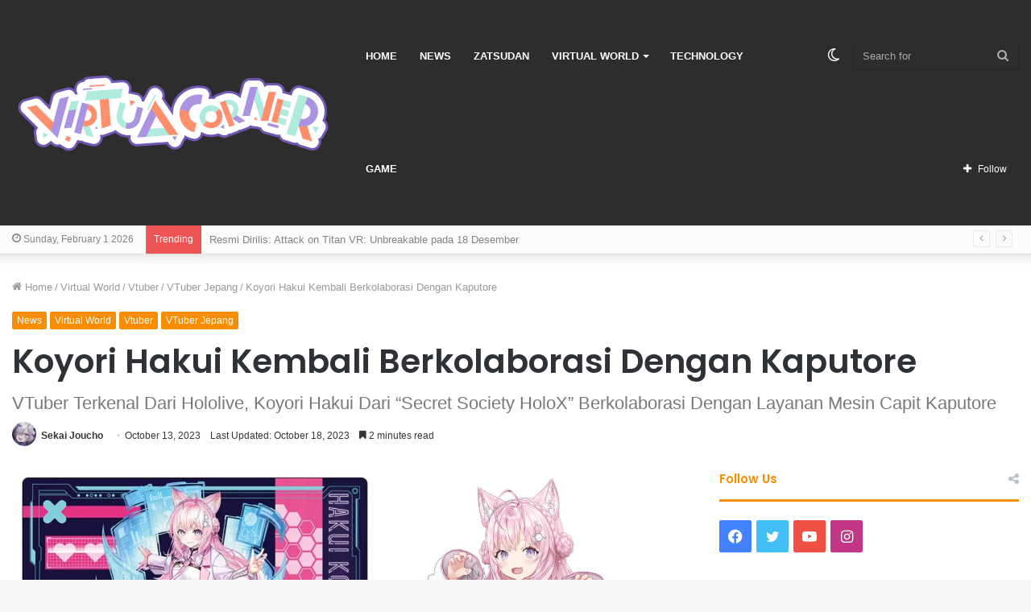

--- FILE ---
content_type: text/html; charset=UTF-8
request_url: https://virtuacorner.com/koyori-hakui-kembali-berkolaborasi-dengan-kaputore-8659/
body_size: 24827
content:
<!DOCTYPE html>
<html lang="en-US" class="" data-skin="light">
<head>
	<meta charset="UTF-8" />
	<link rel="profile" href="http://gmpg.org/xfn/11" />
	<meta name='robots' content='index, follow, max-image-preview:large, max-snippet:-1, max-video-preview:-1' />
	<style>img:is([sizes="auto" i], [sizes^="auto," i]) { contain-intrinsic-size: 3000px 1500px }</style>
			<script type="text/javascript">try{if("undefined"!=typeof localStorage){var tieSkin=localStorage.getItem("tie-skin"),html=document.getElementsByTagName("html")[0].classList,htmlSkin="light";if(html.contains("dark-skin")&&(htmlSkin="dark"),null!=tieSkin&&tieSkin!=htmlSkin){html.add("tie-skin-inverted");var tieSkinInverted=!0}"dark"==tieSkin?html.add("dark-skin"):"light"==tieSkin&&html.remove("dark-skin")}}catch(t){console.log(t)}</script>
		
	<!-- This site is optimized with the Yoast SEO Premium plugin v21.4 (Yoast SEO v26.8) - https://yoast.com/product/yoast-seo-premium-wordpress/ -->
	<title>Koyori Hakui Kembali Berkolaborasi Dengan Kaputore</title>
	<meta name="description" content="VTuber Terkenal Dari Hololive, Koyori Hakui Dari “Secret Society HoloX” Berkolaborasi Dengan Layanan Mesin Capit Kaputore" />
	<link rel="canonical" href="https://virtuacorner.com/koyori-hakui-kembali-berkolaborasi-dengan-kaputore-8659/" />
	<meta property="og:locale" content="en_US" />
	<meta property="og:type" content="article" />
	<meta property="og:title" content="Koyori Hakui Kembali Berkolaborasi Dengan Kaputore" />
	<meta property="og:description" content="Kaputore, platform layanan mesin capit online yang dioperasikan oleh Capcom, telah mengumumkan kolaborasi dengan Koyori Hakui dari Hololive &quot;Secret" />
	<meta property="og:url" content="https://virtuacorner.com/koyori-hakui-kembali-berkolaborasi-dengan-kaputore-8659/" />
	<meta property="og:site_name" content="Virtuacorner" />
	<meta property="article:publisher" content="https://facebook.com/virtuacorner/" />
	<meta property="article:published_time" content="2023-10-13T16:11:56+00:00" />
	<meta property="article:modified_time" content="2023-10-17T18:01:38+00:00" />
	<meta property="og:image" content="https://hv9aaf.p3cdn1.secureserver.net/wp-content/uploads/2023/10/Koyori-Hiroi-Berkolaborasi-Lagi-Dengan-Mesin-Capit-Kaputore.jpg?time=1721813093" />
	<meta property="og:image:width" content="1920" />
	<meta property="og:image:height" content="1080" />
	<meta property="og:image:type" content="image/jpeg" />
	<meta name="author" content="Sekai Joucho" />
	<meta name="twitter:card" content="summary_large_image" />
	<meta name="twitter:creator" content="@virtuacorner" />
	<meta name="twitter:site" content="@virtuacorner" />
	<meta name="twitter:label1" content="Written by" />
	<meta name="twitter:data1" content="Sekai Joucho" />
	<meta name="twitter:label2" content="Est. reading time" />
	<meta name="twitter:data2" content="3 minutes" />
	<script type="application/ld+json" class="yoast-schema-graph">{"@context":"https://schema.org","@graph":[{"@type":["Article","NewsArticle"],"@id":"https://virtuacorner.com/koyori-hakui-kembali-berkolaborasi-dengan-kaputore-8659/#article","isPartOf":{"@id":"https://virtuacorner.com/koyori-hakui-kembali-berkolaborasi-dengan-kaputore-8659/"},"author":{"name":"Sekai Joucho","@id":"https://virtuacorner.com/#/schema/person/d2968f264f57dbc5a15ff8c2524e0e96"},"headline":"Koyori Hakui Kembali Berkolaborasi Dengan Kaputore","datePublished":"2023-10-13T16:11:56+00:00","dateModified":"2023-10-17T18:01:38+00:00","mainEntityOfPage":{"@id":"https://virtuacorner.com/koyori-hakui-kembali-berkolaborasi-dengan-kaputore-8659/"},"wordCount":368,"commentCount":0,"publisher":{"@id":"https://virtuacorner.com/#organization"},"image":{"@id":"https://virtuacorner.com/koyori-hakui-kembali-berkolaborasi-dengan-kaputore-8659/#primaryimage"},"thumbnailUrl":"https://virtuacorner.com/wp-content/uploads/2023/10/Koyori-Hiroi-Berkolaborasi-Lagi-Dengan-Mesin-Capit-Kaputore.jpg","keywords":["Kaputore","Koyori Hakui"],"articleSection":["News","Virtual World","Vtuber","VTuber Jepang"],"inLanguage":"en-US","potentialAction":[{"@type":"CommentAction","name":"Comment","target":["https://virtuacorner.com/koyori-hakui-kembali-berkolaborasi-dengan-kaputore-8659/#respond"]}],"copyrightYear":"2023","copyrightHolder":{"@id":"https://virtuacorner.com/#organization"}},{"@type":"WebPage","@id":"https://virtuacorner.com/koyori-hakui-kembali-berkolaborasi-dengan-kaputore-8659/","url":"https://virtuacorner.com/koyori-hakui-kembali-berkolaborasi-dengan-kaputore-8659/","name":"Koyori Hakui Kembali Berkolaborasi Dengan Kaputore","isPartOf":{"@id":"https://virtuacorner.com/#website"},"primaryImageOfPage":{"@id":"https://virtuacorner.com/koyori-hakui-kembali-berkolaborasi-dengan-kaputore-8659/#primaryimage"},"image":{"@id":"https://virtuacorner.com/koyori-hakui-kembali-berkolaborasi-dengan-kaputore-8659/#primaryimage"},"thumbnailUrl":"https://virtuacorner.com/wp-content/uploads/2023/10/Koyori-Hiroi-Berkolaborasi-Lagi-Dengan-Mesin-Capit-Kaputore.jpg","datePublished":"2023-10-13T16:11:56+00:00","dateModified":"2023-10-17T18:01:38+00:00","description":"VTuber Terkenal Dari Hololive, Koyori Hakui Dari “Secret Society HoloX” Berkolaborasi Dengan Layanan Mesin Capit Kaputore","breadcrumb":{"@id":"https://virtuacorner.com/koyori-hakui-kembali-berkolaborasi-dengan-kaputore-8659/#breadcrumb"},"inLanguage":"en-US","potentialAction":[{"@type":"ReadAction","target":["https://virtuacorner.com/koyori-hakui-kembali-berkolaborasi-dengan-kaputore-8659/"]}]},{"@type":"ImageObject","inLanguage":"en-US","@id":"https://virtuacorner.com/koyori-hakui-kembali-berkolaborasi-dengan-kaputore-8659/#primaryimage","url":"https://virtuacorner.com/wp-content/uploads/2023/10/Koyori-Hiroi-Berkolaborasi-Lagi-Dengan-Mesin-Capit-Kaputore.jpg","contentUrl":"https://virtuacorner.com/wp-content/uploads/2023/10/Koyori-Hiroi-Berkolaborasi-Lagi-Dengan-Mesin-Capit-Kaputore.jpg","width":1920,"height":1080,"caption":"Koyori Hiroi Berkolaborasi Lagi Dengan Mesin Capit Kaputore"},{"@type":"BreadcrumbList","@id":"https://virtuacorner.com/koyori-hakui-kembali-berkolaborasi-dengan-kaputore-8659/#breadcrumb","itemListElement":[{"@type":"ListItem","position":1,"name":"Home","item":"https://virtuacorner.com/"},{"@type":"ListItem","position":2,"name":"Koyori Hakui Kembali Berkolaborasi Dengan Kaputore"}]},{"@type":"WebSite","@id":"https://virtuacorner.com/#website","url":"https://virtuacorner.com/","name":"Virtuacorner","description":"Daily Digest from Digital World","publisher":{"@id":"https://virtuacorner.com/#organization"},"potentialAction":[{"@type":"SearchAction","target":{"@type":"EntryPoint","urlTemplate":"https://virtuacorner.com/?s={search_term_string}"},"query-input":{"@type":"PropertyValueSpecification","valueRequired":true,"valueName":"search_term_string"}}],"inLanguage":"en-US"},{"@type":"Organization","@id":"https://virtuacorner.com/#organization","name":"VirtuaCorner","url":"https://virtuacorner.com/","logo":{"@type":"ImageObject","inLanguage":"en-US","@id":"https://virtuacorner.com/#/schema/logo/image/","url":"https://virtuacorner.com/wp-content/uploads/2021/04/lgo1.png","contentUrl":"https://virtuacorner.com/wp-content/uploads/2021/04/lgo1.png","width":1500,"height":292,"caption":"VirtuaCorner"},"image":{"@id":"https://virtuacorner.com/#/schema/logo/image/"},"sameAs":["https://facebook.com/virtuacorner/","https://x.com/virtuacorner","https://www.instagram.com/virtuacorner/","https://www.youtube.com/channel/UCxgvgjxZpWbVp4JblrDFLPw"]},{"@type":"Person","@id":"https://virtuacorner.com/#/schema/person/d2968f264f57dbc5a15ff8c2524e0e96","name":"Sekai Joucho","image":{"@type":"ImageObject","inLanguage":"en-US","@id":"https://virtuacorner.com/#/schema/person/image/","url":"https://secure.gravatar.com/avatar/ccebb62e97f29c0033f86f0ef8c07e3de76f54a7bccd796c6535b4d9107baa82?s=96&d=mm&r=g","contentUrl":"https://secure.gravatar.com/avatar/ccebb62e97f29c0033f86f0ef8c07e3de76f54a7bccd796c6535b4d9107baa82?s=96&d=mm&r=g","caption":"Sekai Joucho"},"description":"Penggemar Virtual Singer Isekai Joucho sekaligus penggemar grup musik V.W.P (Virtual Witch Phenomenon) beserta anggotanya yang dibawah naungan Kamitsubaki Studio.","url":"https://virtuacorner.com/author/farrenswolf/"}]}</script>
	<!-- / Yoast SEO Premium plugin. -->


<link rel="alternate" type="application/rss+xml" title="Virtuacorner &raquo; Feed" href="https://virtuacorner.com/feed/" />
<link rel="alternate" type="application/rss+xml" title="Virtuacorner &raquo; Comments Feed" href="https://virtuacorner.com/comments/feed/" />
<script type="text/javascript">
/* <![CDATA[ */
window._wpemojiSettings = {"baseUrl":"https:\/\/s.w.org\/images\/core\/emoji\/16.0.1\/72x72\/","ext":".png","svgUrl":"https:\/\/s.w.org\/images\/core\/emoji\/16.0.1\/svg\/","svgExt":".svg","source":{"concatemoji":"https:\/\/virtuacorner.com\/wp-includes\/js\/wp-emoji-release.min.js?ver=6.8.3"}};
/*! This file is auto-generated */
!function(s,n){var o,i,e;function c(e){try{var t={supportTests:e,timestamp:(new Date).valueOf()};sessionStorage.setItem(o,JSON.stringify(t))}catch(e){}}function p(e,t,n){e.clearRect(0,0,e.canvas.width,e.canvas.height),e.fillText(t,0,0);var t=new Uint32Array(e.getImageData(0,0,e.canvas.width,e.canvas.height).data),a=(e.clearRect(0,0,e.canvas.width,e.canvas.height),e.fillText(n,0,0),new Uint32Array(e.getImageData(0,0,e.canvas.width,e.canvas.height).data));return t.every(function(e,t){return e===a[t]})}function u(e,t){e.clearRect(0,0,e.canvas.width,e.canvas.height),e.fillText(t,0,0);for(var n=e.getImageData(16,16,1,1),a=0;a<n.data.length;a++)if(0!==n.data[a])return!1;return!0}function f(e,t,n,a){switch(t){case"flag":return n(e,"\ud83c\udff3\ufe0f\u200d\u26a7\ufe0f","\ud83c\udff3\ufe0f\u200b\u26a7\ufe0f")?!1:!n(e,"\ud83c\udde8\ud83c\uddf6","\ud83c\udde8\u200b\ud83c\uddf6")&&!n(e,"\ud83c\udff4\udb40\udc67\udb40\udc62\udb40\udc65\udb40\udc6e\udb40\udc67\udb40\udc7f","\ud83c\udff4\u200b\udb40\udc67\u200b\udb40\udc62\u200b\udb40\udc65\u200b\udb40\udc6e\u200b\udb40\udc67\u200b\udb40\udc7f");case"emoji":return!a(e,"\ud83e\udedf")}return!1}function g(e,t,n,a){var r="undefined"!=typeof WorkerGlobalScope&&self instanceof WorkerGlobalScope?new OffscreenCanvas(300,150):s.createElement("canvas"),o=r.getContext("2d",{willReadFrequently:!0}),i=(o.textBaseline="top",o.font="600 32px Arial",{});return e.forEach(function(e){i[e]=t(o,e,n,a)}),i}function t(e){var t=s.createElement("script");t.src=e,t.defer=!0,s.head.appendChild(t)}"undefined"!=typeof Promise&&(o="wpEmojiSettingsSupports",i=["flag","emoji"],n.supports={everything:!0,everythingExceptFlag:!0},e=new Promise(function(e){s.addEventListener("DOMContentLoaded",e,{once:!0})}),new Promise(function(t){var n=function(){try{var e=JSON.parse(sessionStorage.getItem(o));if("object"==typeof e&&"number"==typeof e.timestamp&&(new Date).valueOf()<e.timestamp+604800&&"object"==typeof e.supportTests)return e.supportTests}catch(e){}return null}();if(!n){if("undefined"!=typeof Worker&&"undefined"!=typeof OffscreenCanvas&&"undefined"!=typeof URL&&URL.createObjectURL&&"undefined"!=typeof Blob)try{var e="postMessage("+g.toString()+"("+[JSON.stringify(i),f.toString(),p.toString(),u.toString()].join(",")+"));",a=new Blob([e],{type:"text/javascript"}),r=new Worker(URL.createObjectURL(a),{name:"wpTestEmojiSupports"});return void(r.onmessage=function(e){c(n=e.data),r.terminate(),t(n)})}catch(e){}c(n=g(i,f,p,u))}t(n)}).then(function(e){for(var t in e)n.supports[t]=e[t],n.supports.everything=n.supports.everything&&n.supports[t],"flag"!==t&&(n.supports.everythingExceptFlag=n.supports.everythingExceptFlag&&n.supports[t]);n.supports.everythingExceptFlag=n.supports.everythingExceptFlag&&!n.supports.flag,n.DOMReady=!1,n.readyCallback=function(){n.DOMReady=!0}}).then(function(){return e}).then(function(){var e;n.supports.everything||(n.readyCallback(),(e=n.source||{}).concatemoji?t(e.concatemoji):e.wpemoji&&e.twemoji&&(t(e.twemoji),t(e.wpemoji)))}))}((window,document),window._wpemojiSettings);
/* ]]> */
</script>
<style id='wp-emoji-styles-inline-css' type='text/css'>

	img.wp-smiley, img.emoji {
		display: inline !important;
		border: none !important;
		box-shadow: none !important;
		height: 1em !important;
		width: 1em !important;
		margin: 0 0.07em !important;
		vertical-align: -0.1em !important;
		background: none !important;
		padding: 0 !important;
	}
</style>
<link rel='stylesheet' id='wp-block-library-css' href='https://virtuacorner.com/wp-includes/css/dist/block-library/style.min.css?ver=6.8.3' type='text/css' media='all' />
<style id='wp-block-library-theme-inline-css' type='text/css'>
.wp-block-audio :where(figcaption){color:#555;font-size:13px;text-align:center}.is-dark-theme .wp-block-audio :where(figcaption){color:#ffffffa6}.wp-block-audio{margin:0 0 1em}.wp-block-code{border:1px solid #ccc;border-radius:4px;font-family:Menlo,Consolas,monaco,monospace;padding:.8em 1em}.wp-block-embed :where(figcaption){color:#555;font-size:13px;text-align:center}.is-dark-theme .wp-block-embed :where(figcaption){color:#ffffffa6}.wp-block-embed{margin:0 0 1em}.blocks-gallery-caption{color:#555;font-size:13px;text-align:center}.is-dark-theme .blocks-gallery-caption{color:#ffffffa6}:root :where(.wp-block-image figcaption){color:#555;font-size:13px;text-align:center}.is-dark-theme :root :where(.wp-block-image figcaption){color:#ffffffa6}.wp-block-image{margin:0 0 1em}.wp-block-pullquote{border-bottom:4px solid;border-top:4px solid;color:currentColor;margin-bottom:1.75em}.wp-block-pullquote cite,.wp-block-pullquote footer,.wp-block-pullquote__citation{color:currentColor;font-size:.8125em;font-style:normal;text-transform:uppercase}.wp-block-quote{border-left:.25em solid;margin:0 0 1.75em;padding-left:1em}.wp-block-quote cite,.wp-block-quote footer{color:currentColor;font-size:.8125em;font-style:normal;position:relative}.wp-block-quote:where(.has-text-align-right){border-left:none;border-right:.25em solid;padding-left:0;padding-right:1em}.wp-block-quote:where(.has-text-align-center){border:none;padding-left:0}.wp-block-quote.is-large,.wp-block-quote.is-style-large,.wp-block-quote:where(.is-style-plain){border:none}.wp-block-search .wp-block-search__label{font-weight:700}.wp-block-search__button{border:1px solid #ccc;padding:.375em .625em}:where(.wp-block-group.has-background){padding:1.25em 2.375em}.wp-block-separator.has-css-opacity{opacity:.4}.wp-block-separator{border:none;border-bottom:2px solid;margin-left:auto;margin-right:auto}.wp-block-separator.has-alpha-channel-opacity{opacity:1}.wp-block-separator:not(.is-style-wide):not(.is-style-dots){width:100px}.wp-block-separator.has-background:not(.is-style-dots){border-bottom:none;height:1px}.wp-block-separator.has-background:not(.is-style-wide):not(.is-style-dots){height:2px}.wp-block-table{margin:0 0 1em}.wp-block-table td,.wp-block-table th{word-break:normal}.wp-block-table :where(figcaption){color:#555;font-size:13px;text-align:center}.is-dark-theme .wp-block-table :where(figcaption){color:#ffffffa6}.wp-block-video :where(figcaption){color:#555;font-size:13px;text-align:center}.is-dark-theme .wp-block-video :where(figcaption){color:#ffffffa6}.wp-block-video{margin:0 0 1em}:root :where(.wp-block-template-part.has-background){margin-bottom:0;margin-top:0;padding:1.25em 2.375em}
</style>
<style id='classic-theme-styles-inline-css' type='text/css'>
/*! This file is auto-generated */
.wp-block-button__link{color:#fff;background-color:#32373c;border-radius:9999px;box-shadow:none;text-decoration:none;padding:calc(.667em + 2px) calc(1.333em + 2px);font-size:1.125em}.wp-block-file__button{background:#32373c;color:#fff;text-decoration:none}
</style>
<style id='global-styles-inline-css' type='text/css'>
:root{--wp--preset--aspect-ratio--square: 1;--wp--preset--aspect-ratio--4-3: 4/3;--wp--preset--aspect-ratio--3-4: 3/4;--wp--preset--aspect-ratio--3-2: 3/2;--wp--preset--aspect-ratio--2-3: 2/3;--wp--preset--aspect-ratio--16-9: 16/9;--wp--preset--aspect-ratio--9-16: 9/16;--wp--preset--color--black: #000000;--wp--preset--color--cyan-bluish-gray: #abb8c3;--wp--preset--color--white: #ffffff;--wp--preset--color--pale-pink: #f78da7;--wp--preset--color--vivid-red: #cf2e2e;--wp--preset--color--luminous-vivid-orange: #ff6900;--wp--preset--color--luminous-vivid-amber: #fcb900;--wp--preset--color--light-green-cyan: #7bdcb5;--wp--preset--color--vivid-green-cyan: #00d084;--wp--preset--color--pale-cyan-blue: #8ed1fc;--wp--preset--color--vivid-cyan-blue: #0693e3;--wp--preset--color--vivid-purple: #9b51e0;--wp--preset--gradient--vivid-cyan-blue-to-vivid-purple: linear-gradient(135deg,rgba(6,147,227,1) 0%,rgb(155,81,224) 100%);--wp--preset--gradient--light-green-cyan-to-vivid-green-cyan: linear-gradient(135deg,rgb(122,220,180) 0%,rgb(0,208,130) 100%);--wp--preset--gradient--luminous-vivid-amber-to-luminous-vivid-orange: linear-gradient(135deg,rgba(252,185,0,1) 0%,rgba(255,105,0,1) 100%);--wp--preset--gradient--luminous-vivid-orange-to-vivid-red: linear-gradient(135deg,rgba(255,105,0,1) 0%,rgb(207,46,46) 100%);--wp--preset--gradient--very-light-gray-to-cyan-bluish-gray: linear-gradient(135deg,rgb(238,238,238) 0%,rgb(169,184,195) 100%);--wp--preset--gradient--cool-to-warm-spectrum: linear-gradient(135deg,rgb(74,234,220) 0%,rgb(151,120,209) 20%,rgb(207,42,186) 40%,rgb(238,44,130) 60%,rgb(251,105,98) 80%,rgb(254,248,76) 100%);--wp--preset--gradient--blush-light-purple: linear-gradient(135deg,rgb(255,206,236) 0%,rgb(152,150,240) 100%);--wp--preset--gradient--blush-bordeaux: linear-gradient(135deg,rgb(254,205,165) 0%,rgb(254,45,45) 50%,rgb(107,0,62) 100%);--wp--preset--gradient--luminous-dusk: linear-gradient(135deg,rgb(255,203,112) 0%,rgb(199,81,192) 50%,rgb(65,88,208) 100%);--wp--preset--gradient--pale-ocean: linear-gradient(135deg,rgb(255,245,203) 0%,rgb(182,227,212) 50%,rgb(51,167,181) 100%);--wp--preset--gradient--electric-grass: linear-gradient(135deg,rgb(202,248,128) 0%,rgb(113,206,126) 100%);--wp--preset--gradient--midnight: linear-gradient(135deg,rgb(2,3,129) 0%,rgb(40,116,252) 100%);--wp--preset--font-size--small: 13px;--wp--preset--font-size--medium: 20px;--wp--preset--font-size--large: 36px;--wp--preset--font-size--x-large: 42px;--wp--preset--spacing--20: 0.44rem;--wp--preset--spacing--30: 0.67rem;--wp--preset--spacing--40: 1rem;--wp--preset--spacing--50: 1.5rem;--wp--preset--spacing--60: 2.25rem;--wp--preset--spacing--70: 3.38rem;--wp--preset--spacing--80: 5.06rem;--wp--preset--shadow--natural: 6px 6px 9px rgba(0, 0, 0, 0.2);--wp--preset--shadow--deep: 12px 12px 50px rgba(0, 0, 0, 0.4);--wp--preset--shadow--sharp: 6px 6px 0px rgba(0, 0, 0, 0.2);--wp--preset--shadow--outlined: 6px 6px 0px -3px rgba(255, 255, 255, 1), 6px 6px rgba(0, 0, 0, 1);--wp--preset--shadow--crisp: 6px 6px 0px rgba(0, 0, 0, 1);}:where(.is-layout-flex){gap: 0.5em;}:where(.is-layout-grid){gap: 0.5em;}body .is-layout-flex{display: flex;}.is-layout-flex{flex-wrap: wrap;align-items: center;}.is-layout-flex > :is(*, div){margin: 0;}body .is-layout-grid{display: grid;}.is-layout-grid > :is(*, div){margin: 0;}:where(.wp-block-columns.is-layout-flex){gap: 2em;}:where(.wp-block-columns.is-layout-grid){gap: 2em;}:where(.wp-block-post-template.is-layout-flex){gap: 1.25em;}:where(.wp-block-post-template.is-layout-grid){gap: 1.25em;}.has-black-color{color: var(--wp--preset--color--black) !important;}.has-cyan-bluish-gray-color{color: var(--wp--preset--color--cyan-bluish-gray) !important;}.has-white-color{color: var(--wp--preset--color--white) !important;}.has-pale-pink-color{color: var(--wp--preset--color--pale-pink) !important;}.has-vivid-red-color{color: var(--wp--preset--color--vivid-red) !important;}.has-luminous-vivid-orange-color{color: var(--wp--preset--color--luminous-vivid-orange) !important;}.has-luminous-vivid-amber-color{color: var(--wp--preset--color--luminous-vivid-amber) !important;}.has-light-green-cyan-color{color: var(--wp--preset--color--light-green-cyan) !important;}.has-vivid-green-cyan-color{color: var(--wp--preset--color--vivid-green-cyan) !important;}.has-pale-cyan-blue-color{color: var(--wp--preset--color--pale-cyan-blue) !important;}.has-vivid-cyan-blue-color{color: var(--wp--preset--color--vivid-cyan-blue) !important;}.has-vivid-purple-color{color: var(--wp--preset--color--vivid-purple) !important;}.has-black-background-color{background-color: var(--wp--preset--color--black) !important;}.has-cyan-bluish-gray-background-color{background-color: var(--wp--preset--color--cyan-bluish-gray) !important;}.has-white-background-color{background-color: var(--wp--preset--color--white) !important;}.has-pale-pink-background-color{background-color: var(--wp--preset--color--pale-pink) !important;}.has-vivid-red-background-color{background-color: var(--wp--preset--color--vivid-red) !important;}.has-luminous-vivid-orange-background-color{background-color: var(--wp--preset--color--luminous-vivid-orange) !important;}.has-luminous-vivid-amber-background-color{background-color: var(--wp--preset--color--luminous-vivid-amber) !important;}.has-light-green-cyan-background-color{background-color: var(--wp--preset--color--light-green-cyan) !important;}.has-vivid-green-cyan-background-color{background-color: var(--wp--preset--color--vivid-green-cyan) !important;}.has-pale-cyan-blue-background-color{background-color: var(--wp--preset--color--pale-cyan-blue) !important;}.has-vivid-cyan-blue-background-color{background-color: var(--wp--preset--color--vivid-cyan-blue) !important;}.has-vivid-purple-background-color{background-color: var(--wp--preset--color--vivid-purple) !important;}.has-black-border-color{border-color: var(--wp--preset--color--black) !important;}.has-cyan-bluish-gray-border-color{border-color: var(--wp--preset--color--cyan-bluish-gray) !important;}.has-white-border-color{border-color: var(--wp--preset--color--white) !important;}.has-pale-pink-border-color{border-color: var(--wp--preset--color--pale-pink) !important;}.has-vivid-red-border-color{border-color: var(--wp--preset--color--vivid-red) !important;}.has-luminous-vivid-orange-border-color{border-color: var(--wp--preset--color--luminous-vivid-orange) !important;}.has-luminous-vivid-amber-border-color{border-color: var(--wp--preset--color--luminous-vivid-amber) !important;}.has-light-green-cyan-border-color{border-color: var(--wp--preset--color--light-green-cyan) !important;}.has-vivid-green-cyan-border-color{border-color: var(--wp--preset--color--vivid-green-cyan) !important;}.has-pale-cyan-blue-border-color{border-color: var(--wp--preset--color--pale-cyan-blue) !important;}.has-vivid-cyan-blue-border-color{border-color: var(--wp--preset--color--vivid-cyan-blue) !important;}.has-vivid-purple-border-color{border-color: var(--wp--preset--color--vivid-purple) !important;}.has-vivid-cyan-blue-to-vivid-purple-gradient-background{background: var(--wp--preset--gradient--vivid-cyan-blue-to-vivid-purple) !important;}.has-light-green-cyan-to-vivid-green-cyan-gradient-background{background: var(--wp--preset--gradient--light-green-cyan-to-vivid-green-cyan) !important;}.has-luminous-vivid-amber-to-luminous-vivid-orange-gradient-background{background: var(--wp--preset--gradient--luminous-vivid-amber-to-luminous-vivid-orange) !important;}.has-luminous-vivid-orange-to-vivid-red-gradient-background{background: var(--wp--preset--gradient--luminous-vivid-orange-to-vivid-red) !important;}.has-very-light-gray-to-cyan-bluish-gray-gradient-background{background: var(--wp--preset--gradient--very-light-gray-to-cyan-bluish-gray) !important;}.has-cool-to-warm-spectrum-gradient-background{background: var(--wp--preset--gradient--cool-to-warm-spectrum) !important;}.has-blush-light-purple-gradient-background{background: var(--wp--preset--gradient--blush-light-purple) !important;}.has-blush-bordeaux-gradient-background{background: var(--wp--preset--gradient--blush-bordeaux) !important;}.has-luminous-dusk-gradient-background{background: var(--wp--preset--gradient--luminous-dusk) !important;}.has-pale-ocean-gradient-background{background: var(--wp--preset--gradient--pale-ocean) !important;}.has-electric-grass-gradient-background{background: var(--wp--preset--gradient--electric-grass) !important;}.has-midnight-gradient-background{background: var(--wp--preset--gradient--midnight) !important;}.has-small-font-size{font-size: var(--wp--preset--font-size--small) !important;}.has-medium-font-size{font-size: var(--wp--preset--font-size--medium) !important;}.has-large-font-size{font-size: var(--wp--preset--font-size--large) !important;}.has-x-large-font-size{font-size: var(--wp--preset--font-size--x-large) !important;}
:where(.wp-block-post-template.is-layout-flex){gap: 1.25em;}:where(.wp-block-post-template.is-layout-grid){gap: 1.25em;}
:where(.wp-block-columns.is-layout-flex){gap: 2em;}:where(.wp-block-columns.is-layout-grid){gap: 2em;}
:root :where(.wp-block-pullquote){font-size: 1.5em;line-height: 1.6;}
</style>
<link rel='stylesheet' id='wp-components-css' href='https://virtuacorner.com/wp-includes/css/dist/components/style.min.css?ver=6.8.3' type='text/css' media='all' />
<link rel='stylesheet' id='godaddy-styles-css' href='https://virtuacorner.com/wp-content/mu-plugins/vendor/wpex/godaddy-launch/includes/Dependencies/GoDaddy/Styles/build/latest.css?ver=2.0.2' type='text/css' media='all' />
<link rel='stylesheet' id='tie-css-base-css' href='https://virtuacorner.com/wp-content/themes/virtuacorner/assets/css/base.min.css?ver=5.4.2' type='text/css' media='all' />
<link rel='stylesheet' id='tie-css-styles-css' href='https://virtuacorner.com/wp-content/themes/virtuacorner/assets/css/style.min.css?ver=5.4.2' type='text/css' media='all' />
<link rel='stylesheet' id='tie-css-widgets-css' href='https://virtuacorner.com/wp-content/themes/virtuacorner/assets/css/widgets.min.css?ver=5.4.2' type='text/css' media='all' />
<link rel='stylesheet' id='tie-css-helpers-css' href='https://virtuacorner.com/wp-content/themes/virtuacorner/assets/css/helpers.min.css?ver=5.4.2' type='text/css' media='all' />
<link rel='stylesheet' id='tie-fontawesome5-css' href='https://virtuacorner.com/wp-content/themes/virtuacorner/assets/css/fontawesome.css?ver=5.4.2' type='text/css' media='all' />
<link rel='stylesheet' id='tie-css-ilightbox-css' href='https://virtuacorner.com/wp-content/themes/virtuacorner/assets/ilightbox/smooth-skin/skin.css?ver=5.4.2' type='text/css' media='all' />
<link rel='stylesheet' id='tie-css-shortcodes-css' href='https://virtuacorner.com/wp-content/themes/virtuacorner/assets/css/plugins/shortcodes.min.css?ver=5.4.2' type='text/css' media='all' />
<link rel='stylesheet' id='tie-css-single-css' href='https://virtuacorner.com/wp-content/themes/virtuacorner/assets/css/single.min.css?ver=5.4.2' type='text/css' media='all' />
<link rel='stylesheet' id='tie-css-print-css' href='https://virtuacorner.com/wp-content/themes/virtuacorner/assets/css/print.css?ver=5.4.2' type='text/css' media='print' />
<style id='tie-css-print-inline-css' type='text/css'>
.wf-active .logo-text,.wf-active h1,.wf-active h2,.wf-active h3,.wf-active h4,.wf-active h5,.wf-active h6,.wf-active .the-subtitle{font-family: 'Poppins';}#main-nav .main-menu > ul > li > a{text-transform: uppercase;}.brand-title,a:hover,.tie-popup-search-submit,#logo.text-logo a,.theme-header nav .components #search-submit:hover,.theme-header .header-nav .components > li:hover > a,.theme-header .header-nav .components li a:hover,.main-menu ul.cats-vertical li a.is-active,.main-menu ul.cats-vertical li a:hover,.main-nav li.mega-menu .post-meta a:hover,.main-nav li.mega-menu .post-box-title a:hover,.search-in-main-nav.autocomplete-suggestions a:hover,#main-nav .menu ul:not(.cats-horizontal) li:hover > a,#main-nav .menu ul li.current-menu-item:not(.mega-link-column) > a,.top-nav .menu li:hover > a,.top-nav .menu > .tie-current-menu > a,.search-in-top-nav.autocomplete-suggestions .post-title a:hover,div.mag-box .mag-box-options .mag-box-filter-links a.active,.mag-box-filter-links .flexMenu-viewMore:hover > a,.stars-rating-active,body .tabs.tabs .active > a,.video-play-icon,.spinner-circle:after,#go-to-content:hover,.comment-list .comment-author .fn,.commentlist .comment-author .fn,blockquote::before,blockquote cite,blockquote.quote-simple p,.multiple-post-pages a:hover,#story-index li .is-current,.latest-tweets-widget .twitter-icon-wrap span,.wide-slider-nav-wrapper .slide,.wide-next-prev-slider-wrapper .tie-slider-nav li:hover span,.review-final-score h3,#mobile-menu-icon:hover .menu-text,body .entry a,.dark-skin body .entry a,.entry .post-bottom-meta a:hover,.comment-list .comment-content a,q a,blockquote a,.widget.tie-weather-widget .icon-basecloud-bg:after,.site-footer a:hover,.site-footer .stars-rating-active,.site-footer .twitter-icon-wrap span,.site-info a:hover{color: #f88c00;}#instagram-link a:hover{color: #f88c00 !important;border-color: #f88c00 !important;}#theme-header #main-nav .spinner-circle:after{color: #f88c00;}[type='submit'],.button,.generic-button a,.generic-button button,.theme-header .header-nav .comp-sub-menu a.button.guest-btn:hover,.theme-header .header-nav .comp-sub-menu a.checkout-button,nav.main-nav .menu > li.tie-current-menu > a,nav.main-nav .menu > li:hover > a,.main-menu .mega-links-head:after,.main-nav .mega-menu.mega-cat .cats-horizontal li a.is-active,#mobile-menu-icon:hover .nav-icon,#mobile-menu-icon:hover .nav-icon:before,#mobile-menu-icon:hover .nav-icon:after,.search-in-main-nav.autocomplete-suggestions a.button,.search-in-top-nav.autocomplete-suggestions a.button,.spinner > div,.post-cat,.pages-numbers li.current span,.multiple-post-pages > span,#tie-wrapper .mejs-container .mejs-controls,.mag-box-filter-links a:hover,.slider-arrow-nav a:not(.pagination-disabled):hover,.comment-list .reply a:hover,.commentlist .reply a:hover,#reading-position-indicator,#story-index-icon,.videos-block .playlist-title,.review-percentage .review-item span span,.tie-slick-dots li.slick-active button,.tie-slick-dots li button:hover,.digital-rating-static,.timeline-widget li a:hover .date:before,#wp-calendar #today,.posts-list-counter li.widget-post-list:before,.cat-counter a + span,.tie-slider-nav li span:hover,.fullwidth-area .widget_tag_cloud .tagcloud a:hover,.magazine2:not(.block-head-4) .dark-widgetized-area ul.tabs a:hover,.magazine2:not(.block-head-4) .dark-widgetized-area ul.tabs .active a,.magazine1 .dark-widgetized-area ul.tabs a:hover,.magazine1 .dark-widgetized-area ul.tabs .active a,.block-head-4.magazine2 .dark-widgetized-area .tabs.tabs .active a,.block-head-4.magazine2 .dark-widgetized-area .tabs > .active a:before,.block-head-4.magazine2 .dark-widgetized-area .tabs > .active a:after,.demo_store,.demo #logo:after,.demo #sticky-logo:after,.widget.tie-weather-widget,span.video-close-btn:hover,#go-to-top,.latest-tweets-widget .slider-links .button:not(:hover){background-color: #f88c00;color: #FFFFFF;}.tie-weather-widget .widget-title .the-subtitle,.block-head-4.magazine2 #footer .tabs .active a:hover{color: #FFFFFF;}pre,code,.pages-numbers li.current span,.theme-header .header-nav .comp-sub-menu a.button.guest-btn:hover,.multiple-post-pages > span,.post-content-slideshow .tie-slider-nav li span:hover,#tie-body .tie-slider-nav li > span:hover,.slider-arrow-nav a:not(.pagination-disabled):hover,.main-nav .mega-menu.mega-cat .cats-horizontal li a.is-active,.main-nav .mega-menu.mega-cat .cats-horizontal li a:hover,.main-menu .menu > li > .menu-sub-content{border-color: #f88c00;}.main-menu .menu > li.tie-current-menu{border-bottom-color: #f88c00;}.top-nav .menu li.tie-current-menu > a:before,.top-nav .menu li.menu-item-has-children:hover > a:before{border-top-color: #f88c00;}.main-nav .main-menu .menu > li.tie-current-menu > a:before,.main-nav .main-menu .menu > li:hover > a:before{border-top-color: #FFFFFF;}header.main-nav-light .main-nav .menu-item-has-children li:hover > a:before,header.main-nav-light .main-nav .mega-menu li:hover > a:before{border-left-color: #f88c00;}.rtl header.main-nav-light .main-nav .menu-item-has-children li:hover > a:before,.rtl header.main-nav-light .main-nav .mega-menu li:hover > a:before{border-right-color: #f88c00;border-left-color: transparent;}.top-nav ul.menu li .menu-item-has-children:hover > a:before{border-top-color: transparent;border-left-color: #f88c00;}.rtl .top-nav ul.menu li .menu-item-has-children:hover > a:before{border-left-color: transparent;border-right-color: #f88c00;}::-moz-selection{background-color: #f88c00;color: #FFFFFF;}::selection{background-color: #f88c00;color: #FFFFFF;}circle.circle_bar{stroke: #f88c00;}#reading-position-indicator{box-shadow: 0 0 10px rgba( 248,140,0,0.7);}#logo.text-logo a:hover,body .entry a:hover,.dark-skin body .entry a:hover,.comment-list .comment-content a:hover,.block-head-4.magazine2 .site-footer .tabs li a:hover,q a:hover,blockquote a:hover{color: #c65a00;}.button:hover,input[type='submit']:hover,.generic-button a:hover,.generic-button button:hover,a.post-cat:hover,.site-footer .button:hover,.site-footer [type='submit']:hover,.search-in-main-nav.autocomplete-suggestions a.button:hover,.search-in-top-nav.autocomplete-suggestions a.button:hover,.theme-header .header-nav .comp-sub-menu a.checkout-button:hover{background-color: #c65a00;color: #FFFFFF;}.theme-header .header-nav .comp-sub-menu a.checkout-button:not(:hover),body .entry a.button{color: #FFFFFF;}#story-index.is-compact .story-index-content{background-color: #f88c00;}#story-index.is-compact .story-index-content a,#story-index.is-compact .story-index-content .is-current{color: #FFFFFF;}#tie-body .mag-box-title h3 a,#tie-body .block-more-button{color: #f88c00;}#tie-body .mag-box-title h3 a:hover,#tie-body .block-more-button:hover{color: #c65a00;}#tie-body .the-global-title,#tie-body .comment-reply-title,#tie-body .related.products > h2,#tie-body .up-sells > h2,#tie-body .cross-sells > h2,#tie-body .cart_totals > h2,#tie-body .bbp-form legend{border-color: #f88c00;color: #f88c00;}#tie-body #footer .widget-title:after{background-color: #f88c00;}.brand-title,a:hover,.tie-popup-search-submit,#logo.text-logo a,.theme-header nav .components #search-submit:hover,.theme-header .header-nav .components > li:hover > a,.theme-header .header-nav .components li a:hover,.main-menu ul.cats-vertical li a.is-active,.main-menu ul.cats-vertical li a:hover,.main-nav li.mega-menu .post-meta a:hover,.main-nav li.mega-menu .post-box-title a:hover,.search-in-main-nav.autocomplete-suggestions a:hover,#main-nav .menu ul:not(.cats-horizontal) li:hover > a,#main-nav .menu ul li.current-menu-item:not(.mega-link-column) > a,.top-nav .menu li:hover > a,.top-nav .menu > .tie-current-menu > a,.search-in-top-nav.autocomplete-suggestions .post-title a:hover,div.mag-box .mag-box-options .mag-box-filter-links a.active,.mag-box-filter-links .flexMenu-viewMore:hover > a,.stars-rating-active,body .tabs.tabs .active > a,.video-play-icon,.spinner-circle:after,#go-to-content:hover,.comment-list .comment-author .fn,.commentlist .comment-author .fn,blockquote::before,blockquote cite,blockquote.quote-simple p,.multiple-post-pages a:hover,#story-index li .is-current,.latest-tweets-widget .twitter-icon-wrap span,.wide-slider-nav-wrapper .slide,.wide-next-prev-slider-wrapper .tie-slider-nav li:hover span,.review-final-score h3,#mobile-menu-icon:hover .menu-text,body .entry a,.dark-skin body .entry a,.entry .post-bottom-meta a:hover,.comment-list .comment-content a,q a,blockquote a,.widget.tie-weather-widget .icon-basecloud-bg:after,.site-footer a:hover,.site-footer .stars-rating-active,.site-footer .twitter-icon-wrap span,.site-info a:hover{color: #f88c00;}#instagram-link a:hover{color: #f88c00 !important;border-color: #f88c00 !important;}#theme-header #main-nav .spinner-circle:after{color: #f88c00;}[type='submit'],.button,.generic-button a,.generic-button button,.theme-header .header-nav .comp-sub-menu a.button.guest-btn:hover,.theme-header .header-nav .comp-sub-menu a.checkout-button,nav.main-nav .menu > li.tie-current-menu > a,nav.main-nav .menu > li:hover > a,.main-menu .mega-links-head:after,.main-nav .mega-menu.mega-cat .cats-horizontal li a.is-active,#mobile-menu-icon:hover .nav-icon,#mobile-menu-icon:hover .nav-icon:before,#mobile-menu-icon:hover .nav-icon:after,.search-in-main-nav.autocomplete-suggestions a.button,.search-in-top-nav.autocomplete-suggestions a.button,.spinner > div,.post-cat,.pages-numbers li.current span,.multiple-post-pages > span,#tie-wrapper .mejs-container .mejs-controls,.mag-box-filter-links a:hover,.slider-arrow-nav a:not(.pagination-disabled):hover,.comment-list .reply a:hover,.commentlist .reply a:hover,#reading-position-indicator,#story-index-icon,.videos-block .playlist-title,.review-percentage .review-item span span,.tie-slick-dots li.slick-active button,.tie-slick-dots li button:hover,.digital-rating-static,.timeline-widget li a:hover .date:before,#wp-calendar #today,.posts-list-counter li.widget-post-list:before,.cat-counter a + span,.tie-slider-nav li span:hover,.fullwidth-area .widget_tag_cloud .tagcloud a:hover,.magazine2:not(.block-head-4) .dark-widgetized-area ul.tabs a:hover,.magazine2:not(.block-head-4) .dark-widgetized-area ul.tabs .active a,.magazine1 .dark-widgetized-area ul.tabs a:hover,.magazine1 .dark-widgetized-area ul.tabs .active a,.block-head-4.magazine2 .dark-widgetized-area .tabs.tabs .active a,.block-head-4.magazine2 .dark-widgetized-area .tabs > .active a:before,.block-head-4.magazine2 .dark-widgetized-area .tabs > .active a:after,.demo_store,.demo #logo:after,.demo #sticky-logo:after,.widget.tie-weather-widget,span.video-close-btn:hover,#go-to-top,.latest-tweets-widget .slider-links .button:not(:hover){background-color: #f88c00;color: #FFFFFF;}.tie-weather-widget .widget-title .the-subtitle,.block-head-4.magazine2 #footer .tabs .active a:hover{color: #FFFFFF;}pre,code,.pages-numbers li.current span,.theme-header .header-nav .comp-sub-menu a.button.guest-btn:hover,.multiple-post-pages > span,.post-content-slideshow .tie-slider-nav li span:hover,#tie-body .tie-slider-nav li > span:hover,.slider-arrow-nav a:not(.pagination-disabled):hover,.main-nav .mega-menu.mega-cat .cats-horizontal li a.is-active,.main-nav .mega-menu.mega-cat .cats-horizontal li a:hover,.main-menu .menu > li > .menu-sub-content{border-color: #f88c00;}.main-menu .menu > li.tie-current-menu{border-bottom-color: #f88c00;}.top-nav .menu li.tie-current-menu > a:before,.top-nav .menu li.menu-item-has-children:hover > a:before{border-top-color: #f88c00;}.main-nav .main-menu .menu > li.tie-current-menu > a:before,.main-nav .main-menu .menu > li:hover > a:before{border-top-color: #FFFFFF;}header.main-nav-light .main-nav .menu-item-has-children li:hover > a:before,header.main-nav-light .main-nav .mega-menu li:hover > a:before{border-left-color: #f88c00;}.rtl header.main-nav-light .main-nav .menu-item-has-children li:hover > a:before,.rtl header.main-nav-light .main-nav .mega-menu li:hover > a:before{border-right-color: #f88c00;border-left-color: transparent;}.top-nav ul.menu li .menu-item-has-children:hover > a:before{border-top-color: transparent;border-left-color: #f88c00;}.rtl .top-nav ul.menu li .menu-item-has-children:hover > a:before{border-left-color: transparent;border-right-color: #f88c00;}::-moz-selection{background-color: #f88c00;color: #FFFFFF;}::selection{background-color: #f88c00;color: #FFFFFF;}circle.circle_bar{stroke: #f88c00;}#reading-position-indicator{box-shadow: 0 0 10px rgba( 248,140,0,0.7);}#logo.text-logo a:hover,body .entry a:hover,.dark-skin body .entry a:hover,.comment-list .comment-content a:hover,.block-head-4.magazine2 .site-footer .tabs li a:hover,q a:hover,blockquote a:hover{color: #c65a00;}.button:hover,input[type='submit']:hover,.generic-button a:hover,.generic-button button:hover,a.post-cat:hover,.site-footer .button:hover,.site-footer [type='submit']:hover,.search-in-main-nav.autocomplete-suggestions a.button:hover,.search-in-top-nav.autocomplete-suggestions a.button:hover,.theme-header .header-nav .comp-sub-menu a.checkout-button:hover{background-color: #c65a00;color: #FFFFFF;}.theme-header .header-nav .comp-sub-menu a.checkout-button:not(:hover),body .entry a.button{color: #FFFFFF;}#story-index.is-compact .story-index-content{background-color: #f88c00;}#story-index.is-compact .story-index-content a,#story-index.is-compact .story-index-content .is-current{color: #FFFFFF;}#tie-body .mag-box-title h3 a,#tie-body .block-more-button{color: #f88c00;}#tie-body .mag-box-title h3 a:hover,#tie-body .block-more-button:hover{color: #c65a00;}#tie-body .the-global-title,#tie-body .comment-reply-title,#tie-body .related.products > h2,#tie-body .up-sells > h2,#tie-body .cross-sells > h2,#tie-body .cart_totals > h2,#tie-body .bbp-form legend{border-color: #f88c00;color: #f88c00;}#tie-body #footer .widget-title:after{background-color: #f88c00;}#top-nav,#top-nav .sub-menu,#top-nav .comp-sub-menu,#top-nav .ticker-content,#top-nav .ticker-swipe,.top-nav-boxed #top-nav .topbar-wrapper,.search-in-top-nav.autocomplete-suggestions,#top-nav .guest-btn:not(:hover){background-color : #fbfbfb;}#top-nav *,.search-in-top-nav.autocomplete-suggestions{border-color: rgba( 0,0,0,0.08);}#top-nav .icon-basecloud-bg:after{color: #fbfbfb;}#top-nav a:not(:hover),#top-nav input,#top-nav #search-submit,#top-nav .fa-spinner,#top-nav .dropdown-social-icons li a span,#top-nav .components > li .social-link:not(:hover) span,.search-in-top-nav.autocomplete-suggestions a{color: #838383;}#top-nav .menu-item-has-children > a:before{border-top-color: #838383;}#top-nav li .menu-item-has-children > a:before{border-top-color: transparent;border-left-color: #838383;}.rtl #top-nav .menu li .menu-item-has-children > a:before{border-left-color: transparent;border-right-color: #838383;}#top-nav input::-moz-placeholder{color: #838383;}#top-nav input:-moz-placeholder{color: #838383;}#top-nav input:-ms-input-placeholder{color: #838383;}#top-nav input::-webkit-input-placeholder{color: #838383;}#top-nav .comp-sub-menu .button:hover,#top-nav .checkout-button,.search-in-top-nav.autocomplete-suggestions .button{background-color: #000000;}#top-nav a:hover,#top-nav .menu li:hover > a,#top-nav .menu > .tie-current-menu > a,#top-nav .components > li:hover > a,#top-nav .components #search-submit:hover,.search-in-top-nav.autocomplete-suggestions .post-title a:hover{color: #000000;}#top-nav .comp-sub-menu .button:hover{border-color: #000000;}#top-nav .tie-current-menu > a:before,#top-nav .menu .menu-item-has-children:hover > a:before{border-top-color: #000000;}#top-nav .menu li .menu-item-has-children:hover > a:before{border-top-color: transparent;border-left-color: #000000;}.rtl #top-nav .menu li .menu-item-has-children:hover > a:before{border-left-color: transparent;border-right-color: #000000;}#top-nav .comp-sub-menu .button:hover,#top-nav .comp-sub-menu .checkout-button,.search-in-top-nav.autocomplete-suggestions .button{color: #FFFFFF;}#top-nav .comp-sub-menu .checkout-button:hover,.search-in-top-nav.autocomplete-suggestions .button:hover{background-color: #000000;}#top-nav,#top-nav .comp-sub-menu,#top-nav .tie-weather-widget{color: #838383;}.search-in-top-nav.autocomplete-suggestions .post-meta,.search-in-top-nav.autocomplete-suggestions .post-meta a:not(:hover){color: rgba( 131,131,131,0.7 );}#top-nav .weather-icon .icon-cloud,#top-nav .weather-icon .icon-basecloud-bg,#top-nav .weather-icon .icon-cloud-behind{color: #838383 !important;}#main-nav,#main-nav .menu-sub-content,#main-nav .comp-sub-menu,#main-nav .guest-btn:not(:hover),#main-nav ul.cats-vertical li a.is-active,#main-nav ul.cats-vertical li a:hover.search-in-main-nav.autocomplete-suggestions{background-color: #2d2d2d;}#main-nav{border-width: 0;}#theme-header #main-nav:not(.fixed-nav){bottom: 0;}#main-nav .icon-basecloud-bg:after{color: #2d2d2d;}#main-nav *,.search-in-main-nav.autocomplete-suggestions{border-color: rgba(255,255,255,0.07);}.main-nav-boxed #main-nav .main-menu-wrapper{border-width: 0;}#main-nav .menu li.menu-item-has-children > a:before,#main-nav .main-menu .mega-menu > a:before{border-top-color: #ffffff;}#main-nav .menu li .menu-item-has-children > a:before,#main-nav .mega-menu .menu-item-has-children > a:before{border-top-color: transparent;border-left-color: #ffffff;}.rtl #main-nav .menu li .menu-item-has-children > a:before,.rtl #main-nav .mega-menu .menu-item-has-children > a:before{border-left-color: transparent;border-right-color: #ffffff;}#main-nav a:not(:hover),#main-nav a.social-link:not(:hover) span,#main-nav .dropdown-social-icons li a span,.search-in-main-nav.autocomplete-suggestions a{color: #ffffff;}#main-nav .comp-sub-menu .button:hover,#main-nav .menu > li.tie-current-menu,#main-nav .menu > li > .menu-sub-content,#main-nav .cats-horizontal a.is-active,#main-nav .cats-horizontal a:hover{border-color: #f88c00;}#main-nav .menu > li.tie-current-menu > a,#main-nav .menu > li:hover > a,#main-nav .mega-links-head:after,#main-nav .comp-sub-menu .button:hover,#main-nav .comp-sub-menu .checkout-button,#main-nav .cats-horizontal a.is-active,#main-nav .cats-horizontal a:hover,.search-in-main-nav.autocomplete-suggestions .button,#main-nav .spinner > div{background-color: #f88c00;}#main-nav .menu ul li:hover > a,#main-nav .menu ul li.current-menu-item:not(.mega-link-column) > a,#main-nav .components a:hover,#main-nav .components > li:hover > a,#main-nav #search-submit:hover,#main-nav .cats-vertical a.is-active,#main-nav .cats-vertical a:hover,#main-nav .mega-menu .post-meta a:hover,#main-nav .mega-menu .post-box-title a:hover,.search-in-main-nav.autocomplete-suggestions a:hover,#main-nav .spinner-circle:after{color: #f88c00;}#main-nav .menu > li.tie-current-menu > a,#main-nav .menu > li:hover > a,#main-nav .components .button:hover,#main-nav .comp-sub-menu .checkout-button,.theme-header #main-nav .mega-menu .cats-horizontal a.is-active,.theme-header #main-nav .mega-menu .cats-horizontal a:hover,.search-in-main-nav.autocomplete-suggestions a.button{color: #FFFFFF;}#main-nav .menu > li.tie-current-menu > a:before,#main-nav .menu > li:hover > a:before{border-top-color: #FFFFFF;}.main-nav-light #main-nav .menu-item-has-children li:hover > a:before,.main-nav-light #main-nav .mega-menu li:hover > a:before{border-left-color: #f88c00;}.rtl .main-nav-light #main-nav .menu-item-has-children li:hover > a:before,.rtl .main-nav-light #main-nav .mega-menu li:hover > a:before{border-right-color: #f88c00;border-left-color: transparent;}.search-in-main-nav.autocomplete-suggestions .button:hover,#main-nav .comp-sub-menu .checkout-button:hover{background-color: #da6e00;}#main-nav,#main-nav input,#main-nav #search-submit,#main-nav .fa-spinner,#main-nav .comp-sub-menu,#main-nav .tie-weather-widget{color: #aaaaaa;}#main-nav input::-moz-placeholder{color: #aaaaaa;}#main-nav input:-moz-placeholder{color: #aaaaaa;}#main-nav input:-ms-input-placeholder{color: #aaaaaa;}#main-nav input::-webkit-input-placeholder{color: #aaaaaa;}#main-nav .mega-menu .post-meta,#main-nav .mega-menu .post-meta a,.search-in-main-nav.autocomplete-suggestions .post-meta{color: rgba(170,170,170,0.6);}#main-nav .weather-icon .icon-cloud,#main-nav .weather-icon .icon-basecloud-bg,#main-nav .weather-icon .icon-cloud-behind{color: #aaaaaa !important;}#footer{background-color: #333333;}#site-info{background-color: #2e2e2e;}#footer .posts-list-counter .posts-list-items li.widget-post-list:before{border-color: #333333;}#footer .timeline-widget a .date:before{border-color: rgba(51,51,51,0.8);}#footer .footer-boxed-widget-area,#footer textarea,#footer input:not([type=submit]),#footer select,#footer code,#footer kbd,#footer pre,#footer samp,#footer .show-more-button,#footer .slider-links .tie-slider-nav span,#footer #wp-calendar,#footer #wp-calendar tbody td,#footer #wp-calendar thead th,#footer .widget.buddypress .item-options a{border-color: rgba(255,255,255,0.1);}#footer .social-statistics-widget .white-bg li.social-icons-item a,#footer .widget_tag_cloud .tagcloud a,#footer .latest-tweets-widget .slider-links .tie-slider-nav span,#footer .widget_layered_nav_filters a{border-color: rgba(255,255,255,0.1);}#footer .social-statistics-widget .white-bg li:before{background: rgba(255,255,255,0.1);}.site-footer #wp-calendar tbody td{background: rgba(255,255,255,0.02);}#footer .white-bg .social-icons-item a span.followers span,#footer .circle-three-cols .social-icons-item a .followers-num,#footer .circle-three-cols .social-icons-item a .followers-name{color: rgba(255,255,255,0.8);}#footer .timeline-widget ul:before,#footer .timeline-widget a:not(:hover) .date:before{background-color: #151515;}.tie-cat-2,.tie-cat-item-2 > span{background-color:#e67e22 !important;color:#FFFFFF !important;}.tie-cat-2:after{border-top-color:#e67e22 !important;}.tie-cat-2:hover{background-color:#c86004 !important;}.tie-cat-2:hover:after{border-top-color:#c86004 !important;}.tie-cat-10,.tie-cat-item-10 > span{background-color:#2ecc71 !important;color:#FFFFFF !important;}.tie-cat-10:after{border-top-color:#2ecc71 !important;}.tie-cat-10:hover{background-color:#10ae53 !important;}.tie-cat-10:hover:after{border-top-color:#10ae53 !important;}.tie-cat-15,.tie-cat-item-15 > span{background-color:#9b59b6 !important;color:#FFFFFF !important;}.tie-cat-15:after{border-top-color:#9b59b6 !important;}.tie-cat-15:hover{background-color:#7d3b98 !important;}.tie-cat-15:hover:after{border-top-color:#7d3b98 !important;}.tie-cat-17,.tie-cat-item-17 > span{background-color:#34495e !important;color:#FFFFFF !important;}.tie-cat-17:after{border-top-color:#34495e !important;}.tie-cat-17:hover{background-color:#162b40 !important;}.tie-cat-17:hover:after{border-top-color:#162b40 !important;}.tie-cat-18,.tie-cat-item-18 > span{background-color:#795548 !important;color:#FFFFFF !important;}.tie-cat-18:after{border-top-color:#795548 !important;}.tie-cat-18:hover{background-color:#5b372a !important;}.tie-cat-18:hover:after{border-top-color:#5b372a !important;}.tie-cat-19,.tie-cat-item-19 > span{background-color:#4CAF50 !important;color:#FFFFFF !important;}.tie-cat-19:after{border-top-color:#4CAF50 !important;}.tie-cat-19:hover{background-color:#2e9132 !important;}.tie-cat-19:hover:after{border-top-color:#2e9132 !important;}@media (min-width: 1200px){.container{width: auto;}}.boxed-layout #tie-wrapper,.boxed-layout .fixed-nav{max-width: 1310px;}@media (min-width: 1280px){.container,.wide-next-prev-slider-wrapper .slider-main-container{max-width: 1280px;}}
</style>
<script type="text/javascript" src="https://virtuacorner.com/wp-includes/js/jquery/jquery.min.js?ver=3.7.1" id="jquery-core-js"></script>
<script type="text/javascript" src="https://virtuacorner.com/wp-includes/js/jquery/jquery-migrate.min.js?ver=3.4.1" id="jquery-migrate-js"></script>
<link rel="https://api.w.org/" href="https://virtuacorner.com/wp-json/" /><link rel="alternate" title="JSON" type="application/json" href="https://virtuacorner.com/wp-json/wp/v2/posts/8659" /><link rel="EditURI" type="application/rsd+xml" title="RSD" href="https://virtuacorner.com/xmlrpc.php?rsd" />
<meta name="generator" content="WordPress 6.8.3" />
<link rel='shortlink' href='https://virtuacorner.com/?p=8659' />
<link rel="alternate" title="oEmbed (JSON)" type="application/json+oembed" href="https://virtuacorner.com/wp-json/oembed/1.0/embed?url=https%3A%2F%2Fvirtuacorner.com%2Fkoyori-hakui-kembali-berkolaborasi-dengan-kaputore-8659%2F" />
<link rel="alternate" title="oEmbed (XML)" type="text/xml+oembed" href="https://virtuacorner.com/wp-json/oembed/1.0/embed?url=https%3A%2F%2Fvirtuacorner.com%2Fkoyori-hakui-kembali-berkolaborasi-dengan-kaputore-8659%2F&#038;format=xml" />
<meta http-equiv="X-UA-Compatible" content="IE=edge"><!-- Global site tag (gtag.js) - Google Analytics -->
<script async src="https://www.googletagmanager.com/gtag/js?id=G-LGBQMQMH2W"></script>
<script>
  window.dataLayer = window.dataLayer || [];
  function gtag(){dataLayer.push(arguments);}
  gtag('js', new Date());

  gtag('config', 'G-LGBQMQMH2W');
</script>
<meta name="purpleads-verification" content="6e8d2f54d0baeafb3da59ecf">
<script src="https://cdn.purpleads.io/load.js?publisherId=29574e9c987ed0fc7013044e8d3a346b:ab99690a8ed523fd9198f907b5b094686d8ab6cba0db21a0276870c0843c39f1c7ea6124ddc709ea65da058a3465a0ecce0c706552df3c42fcc0d8642892db54" id="purpleads-client"></script>
<script src="https://cdn.purpleads.io/video-agent.js?publisherId=3db8adc23defd9eea4f3df33cd62f033:719472a0c1b2cab66485a4780592118622dd407c3ac547c641f63ed22705473ad4d28b26e77c3381af8906672700ca692f7af650681dbaa6a96e1180e8fde08a" async></script>

<meta name="theme-color" content="#f88c00" /><meta name="viewport" content="width=device-width, initial-scale=1.0" /><link rel="icon" href="https://virtuacorner.com/wp-content/uploads/2023/09/cropped-Virtuacorner-Logo-2-Vert-512px-32x32.png" sizes="32x32" />
<link rel="icon" href="https://virtuacorner.com/wp-content/uploads/2023/09/cropped-Virtuacorner-Logo-2-Vert-512px-192x192.png" sizes="192x192" />
<link rel="apple-touch-icon" href="https://virtuacorner.com/wp-content/uploads/2023/09/cropped-Virtuacorner-Logo-2-Vert-512px-180x180.png" />
<meta name="msapplication-TileImage" content="https://virtuacorner.com/wp-content/uploads/2023/09/cropped-Virtuacorner-Logo-2-Vert-512px-270x270.png" />
</head>

<body id="tie-body" class="wp-singular post-template-default single single-post postid-8659 single-format-standard wp-theme-virtuacorner block-head-2 magazine2 is-thumb-overlay-disabled is-desktop is-header-layout-4 sidebar-right has-sidebar post-layout-3 wide-title-narrow-media is-standard-format has-mobile-share hide_share_post_top hide_share_post_bottom">



<div class="background-overlay">

	<div id="tie-container" class="site tie-container">

		
		<div id="tie-wrapper">

			
<header id="theme-header" class="theme-header header-layout-4 header-layout-1 main-nav-light main-nav-default-light main-nav-below no-stream-item top-nav-active top-nav-light top-nav-default-light top-nav-below top-nav-below-main-nav has-shadow is-stretch-header has-normal-width-logo mobile-header-default">
	
<div class="main-nav-wrapper">
	<nav id="main-nav" data-skin="search-in-main-nav" class="main-nav header-nav live-search-parent" style="line-height:140px" aria-label="Primary Navigation">
		<div class="container">

			<div class="main-menu-wrapper">

				<div id="mobile-header-components-area_1" class="mobile-header-components"><ul class="components"><li class="mobile-component_menu custom-menu-link"><a href="#" id="mobile-menu-icon" class=""><span class="tie-mobile-menu-icon nav-icon is-layout-1"></span><span class="screen-reader-text">Menu</span></a></li></ul></div>
						<div class="header-layout-1-logo" style="width:400px">
							
		<div id="logo" class="image-logo" >

			
			<a title="VirtuaCorner" href="https://virtuacorner.com/">
				
				<picture class="tie-logo-default tie-logo-picture">
					<source class="tie-logo-source-default tie-logo-source" srcset="https://virtuacorner.com/wp-content/uploads/2023/09/Virtuacorner-Logo-2-Hrzn-400100.png">
					<img class="tie-logo-img-default tie-logo-img" src="https://virtuacorner.com/wp-content/uploads/2023/09/Virtuacorner-Logo-2-Hrzn-400100.png" alt="VirtuaCorner" width="400" height="100" style="max-height:100px; width: auto;" />
				</picture>
						</a>

			
		</div><!-- #logo /-->

								</div>

						<div id="mobile-header-components-area_2" class="mobile-header-components"><ul class="components"><li class="mobile-component_search custom-menu-link">
				<a href="#" class="tie-search-trigger-mobile">
					<span class="tie-icon-search tie-search-icon" aria-hidden="true"></span>
					<span class="screen-reader-text">Search for</span>
				</a>
			</li> <li class="mobile-component_skin custom-menu-link">
				<a href="#" class="change-skin" title="Switch skin">
					<span class="tie-icon-moon change-skin-icon" aria-hidden="true"></span>
					<span class="screen-reader-text">Switch skin</span>
				</a>
			</li></ul></div>
				<div id="menu-components-wrap">

					
					<div class="main-menu main-menu-wrap tie-alignleft">
						<div id="main-nav-menu" class="main-menu header-menu"><ul id="menu-main-menu" class="menu" role="menubar"><li id="menu-item-978" class="menu-item menu-item-type-custom menu-item-object-custom menu-item-home menu-item-978"><a href="https://virtuacorner.com/">Home</a></li>
<li id="menu-item-1112" class="menu-item menu-item-type-taxonomy menu-item-object-category current-post-ancestor current-menu-parent current-post-parent menu-item-1112"><a href="https://virtuacorner.com/category/news/">News</a></li>
<li id="menu-item-1111" class="menu-item menu-item-type-taxonomy menu-item-object-category menu-item-1111"><a href="https://virtuacorner.com/category/zatsudan/">Zatsudan</a></li>
<li id="menu-item-1042" class="menu-item menu-item-type-taxonomy menu-item-object-category current-post-ancestor current-menu-parent current-post-parent menu-item-has-children menu-item-1042"><a href="https://virtuacorner.com/category/virtual-world/">Virtual World</a>
<ul class="sub-menu menu-sub-content">
	<li id="menu-item-1044" class="menu-item menu-item-type-taxonomy menu-item-object-category current-post-ancestor current-menu-parent current-post-parent menu-item-1044"><a href="https://virtuacorner.com/category/virtual-world/vtuber/">Vtuber</a></li>
	<li id="menu-item-1045" class="menu-item menu-item-type-taxonomy menu-item-object-category menu-item-1045"><a href="https://virtuacorner.com/category/virtual-world/vsinger/">Vsinger</a></li>
	<li id="menu-item-1046" class="menu-item menu-item-type-taxonomy menu-item-object-category menu-item-1046"><a href="https://virtuacorner.com/category/virtual-world/vhuman/">Vhuman</a></li>
</ul>
</li>
<li id="menu-item-981" class="menu-item menu-item-type-taxonomy menu-item-object-category menu-item-981"><a href="https://virtuacorner.com/category/teknologi/">Technology</a></li>
<li id="menu-item-1196" class="menu-item menu-item-type-taxonomy menu-item-object-category menu-item-1196"><a href="https://virtuacorner.com/category/game/">Game</a></li>
</ul></div>					</div><!-- .main-menu.tie-alignleft /-->

					<ul class="components">		<li class="search-bar menu-item custom-menu-link" aria-label="Search">
			<form method="get" id="search" action="https://virtuacorner.com/">
				<input id="search-input" class="is-ajax-search"  inputmode="search" type="text" name="s" title="Search for" placeholder="Search for" />
				<button id="search-submit" type="submit">
					<span class="tie-icon-search tie-search-icon" aria-hidden="true"></span>
					<span class="screen-reader-text">Search for</span>
				</button>
			</form>
		</li>
			<li class="skin-icon menu-item custom-menu-link">
		<a href="#" class="change-skin" title="Switch skin">
			<span class="tie-icon-moon change-skin-icon" aria-hidden="true"></span>
			<span class="screen-reader-text">Switch skin</span>
		</a>
	</li>
			<li class="list-social-icons menu-item custom-menu-link">
			<a href="#" class="follow-btn">
				<span class="tie-icon-plus" aria-hidden="true"></span>
				<span class="follow-text">Follow</span>
			</a>
			<ul class="dropdown-social-icons comp-sub-menu"><li class="social-icons-item"><a class="social-link facebook-social-icon" rel="external noopener nofollow" target="_blank" href="https://facebook.com/virtuacorner/"><span class="tie-social-icon tie-icon-facebook"></span><span class="social-text">Facebook</span></a></li><li class="social-icons-item"><a class="social-link twitter-social-icon" rel="external noopener nofollow" target="_blank" href="https://twitter.com/virtuacorner"><span class="tie-social-icon tie-icon-twitter"></span><span class="social-text">Twitter</span></a></li><li class="social-icons-item"><a class="social-link youtube-social-icon" rel="external noopener nofollow" target="_blank" href="https://www.youtube.com/channel/UCxgvgjxZpWbVp4JblrDFLPw"><span class="tie-social-icon tie-icon-youtube"></span><span class="social-text">YouTube</span></a></li><li class="social-icons-item"><a class="social-link instagram-social-icon" rel="external noopener nofollow" target="_blank" href="https://www.instagram.com/virtuacorner/"><span class="tie-social-icon tie-icon-instagram"></span><span class="social-text">Instagram</span></a></li></ul><!-- #dropdown-social-icons /-->		</li><!-- #list-social-icons /-->
		</ul><!-- Components -->
				</div><!-- #menu-components-wrap /-->
			</div><!-- .main-menu-wrapper /-->
		</div><!-- .container /-->
	</nav><!-- #main-nav /-->
</div><!-- .main-nav-wrapper /-->


<nav id="top-nav"  class="has-date-breaking top-nav header-nav has-breaking-news" aria-label="Secondary Navigation">
	<div class="container">
		<div class="topbar-wrapper">

			
					<div class="topbar-today-date tie-icon">
						Sunday, February 1 2026					</div>
					
			<div class="tie-alignleft">
				
<div class="breaking controls-is-active">

	<span class="breaking-title">
		<span class="tie-icon-bolt breaking-icon" aria-hidden="true"></span>
		<span class="breaking-title-text">Trending</span>
	</span>

	<ul id="breaking-news-in-header" class="breaking-news" data-type="reveal" data-arrows="true">

		
							<li class="news-item">
								<a href="https://virtuacorner.com/resmi-dirilis-attack-on-titan-vr-unbreakable-pada-18-desember-19728/">Resmi Dirilis: Attack on Titan VR: Unbreakable pada 18 Desember</a>
							</li>

							
							<li class="news-item">
								<a href="https://virtuacorner.com/winter-sparkler-lagu-terbaru-asu-dirilis-dan-mv-19725/">Winter Sparkler, Lagu terbaru Asu Dirilis dan MV</a>
							</li>

							
							<li class="news-item">
								<a href="https://virtuacorner.com/tiket-hololive-super-expo-2025-dan-fes-kini-tersedia-19722/">Tiket Hololive SUPER EXPO 2025 dan Fes Kini Tersedia</a>
							</li>

							
							<li class="news-item">
								<a href="https://virtuacorner.com/xsoleil-2nd-anniversary-merchandise-sudah-bisa-didapatkan-19719/">XSOLEIL 2nd Anniversary Merchandise Sudah Bisa Didapatkan!</a>
							</li>

							
							<li class="news-item">
								<a href="https://virtuacorner.com/marine-houshou-tampil-perdana-di-momoiro-uta-gassen-19716/">Marine Houshou Tampil Perdana di Momoiro Uta Gassen</a>
							</li>

							
							<li class="news-item">
								<a href="https://virtuacorner.com/girls-revolution-project-rilis-mv-return-to-this-world-19713/">Girls Revolution Project Rilis MV Return to This World</a>
							</li>

							
							<li class="news-item">
								<a href="https://virtuacorner.com/mori-calliope-gelar-solo-live-keduanya-new-underworld-order-19709/">Mori Calliope Gelar Solo Live Keduanya, New Underworld Order</a>
							</li>

							
							<li class="news-item">
								<a href="https://virtuacorner.com/kolaborasi-nijisanji-en-dan-push-color-yang-menggembirakan-19705/">Kolaborasi NIJISANJI EN dan Push! Color yang Menggembirakan</a>
							</li>

							
							<li class="news-item">
								<a href="https://virtuacorner.com/suisei-hoshimachi-tampil-di-iklan-parco-special-in-you-19702/">Suisei Hoshimachi Tampil di Iklan PARCO SPECIAL IN YOU</a>
							</li>

							
							<li class="news-item">
								<a href="https://virtuacorner.com/solo-live-kmnz-vesperbell-digelar-januari-2025-19698/">Solo Live KMNZ &#038; VESPERBELL Digelar Januari 2025!</a>
							</li>

							
	</ul>
</div><!-- #breaking /-->
			</div><!-- .tie-alignleft /-->

			<div class="tie-alignright">
							</div><!-- .tie-alignright /-->

		</div><!-- .topbar-wrapper /-->
	</div><!-- .container /-->
</nav><!-- #top-nav /-->
</header>

		<script type="text/javascript">
			try{if("undefined"!=typeof localStorage){var header,mnIsDark=!1,tnIsDark=!1;(header=document.getElementById("theme-header"))&&((header=header.classList).contains("main-nav-default-dark")&&(mnIsDark=!0),header.contains("top-nav-default-dark")&&(tnIsDark=!0),"dark"==tieSkin?(header.add("main-nav-dark","top-nav-dark"),header.remove("main-nav-light","top-nav-light")):"light"==tieSkin&&(mnIsDark||(header.remove("main-nav-dark"),header.add("main-nav-light")),tnIsDark||(header.remove("top-nav-dark"),header.add("top-nav-light"))))}}catch(a){console.log(a)}
		</script>
		
			<div class="container fullwidth-entry-title-wrapper">
				<div class="container-wrapper fullwidth-entry-title">
<header class="entry-header-outer">

	<nav id="breadcrumb"><a href="https://virtuacorner.com/"><span class="tie-icon-home" aria-hidden="true"></span> Home</a><em class="delimiter">/</em><a href="https://virtuacorner.com/category/virtual-world/">Virtual World</a><em class="delimiter">/</em><a href="https://virtuacorner.com/category/virtual-world/vtuber/">Vtuber</a><em class="delimiter">/</em><a href="https://virtuacorner.com/category/virtual-world/vtuber/vtuber-jepang/">VTuber Jepang</a><em class="delimiter">/</em><span class="current">Koyori Hakui Kembali Berkolaborasi Dengan Kaputore</span></nav><script type="application/ld+json">{"@context":"http:\/\/schema.org","@type":"BreadcrumbList","@id":"#Breadcrumb","itemListElement":[{"@type":"ListItem","position":1,"item":{"name":"Home","@id":"https:\/\/virtuacorner.com\/"}},{"@type":"ListItem","position":2,"item":{"name":"Virtual World","@id":"https:\/\/virtuacorner.com\/category\/virtual-world\/"}},{"@type":"ListItem","position":3,"item":{"name":"Vtuber","@id":"https:\/\/virtuacorner.com\/category\/virtual-world\/vtuber\/"}},{"@type":"ListItem","position":4,"item":{"name":"VTuber Jepang","@id":"https:\/\/virtuacorner.com\/category\/virtual-world\/vtuber\/vtuber-jepang\/"}}]}</script>
	<div class="entry-header">

		<span class="post-cat-wrap"><a class="post-cat tie-cat-28" href="https://virtuacorner.com/category/news/">News</a><a class="post-cat tie-cat-24" href="https://virtuacorner.com/category/virtual-world/">Virtual World</a><a class="post-cat tie-cat-25" href="https://virtuacorner.com/category/virtual-world/vtuber/">Vtuber</a><a class="post-cat tie-cat-1006" href="https://virtuacorner.com/category/virtual-world/vtuber/vtuber-jepang/">VTuber Jepang</a></span>
		<h1 class="post-title entry-title">Koyori Hakui Kembali Berkolaborasi Dengan Kaputore</h1>

		
			<h2 class="entry-sub-title">VTuber Terkenal Dari Hololive, Koyori Hakui Dari “Secret Society HoloX” Berkolaborasi Dengan Layanan Mesin Capit Kaputore</h2>
			<div id="single-post-meta" class="post-meta clearfix"><span class="author-meta single-author with-avatars"><span class="meta-item meta-author-wrapper meta-author-9">
						<span class="meta-author-avatar">
							<a href="https://virtuacorner.com/author/farrenswolf/"><img alt='Photo of Sekai Joucho' src='https://secure.gravatar.com/avatar/ccebb62e97f29c0033f86f0ef8c07e3de76f54a7bccd796c6535b4d9107baa82?s=140&#038;d=mm&#038;r=g' srcset='https://secure.gravatar.com/avatar/ccebb62e97f29c0033f86f0ef8c07e3de76f54a7bccd796c6535b4d9107baa82?s=280&#038;d=mm&#038;r=g 2x' class='avatar avatar-140 photo' height='140' width='140' decoding='async'/></a>
						</span>
					<span class="meta-author"><a href="https://virtuacorner.com/author/farrenswolf/" class="author-name tie-icon" title="Sekai Joucho">Sekai Joucho</a></span></span></span><span class="date meta-item tie-icon">October 13, 2023</span><span class="meta-item last-updated">Last Updated: October 18, 2023</span><div class="tie-alignright"><span class="meta-reading-time meta-item"><span class="tie-icon-bookmark" aria-hidden="true"></span> 2 minutes read</span> </div></div><!-- .post-meta -->	</div><!-- .entry-header /-->

	
	
</header><!-- .entry-header-outer /-->


				</div>
			</div>
		<div id="content" class="site-content container"><div id="main-content-row" class="tie-row main-content-row">

<div class="main-content tie-col-md-8 tie-col-xs-12" role="main">

	
	<article id="the-post" class="container-wrapper post-content tie-standard">

		<div  class="featured-area"><div class="featured-area-inner"><figure class="single-featured-image"><img width="1920" height="1080" src="https://virtuacorner.com/wp-content/uploads/2023/10/Koyori-Hiroi-Berkolaborasi-Lagi-Dengan-Mesin-Capit-Kaputore.jpg" class="attachment-full size-full wp-post-image" alt="Koyori Hiroi Berkolaborasi Lagi Dengan Mesin Capit Kaputore" is_main_img="1" decoding="async" fetchpriority="high" srcset="https://virtuacorner.com/wp-content/uploads/2023/10/Koyori-Hiroi-Berkolaborasi-Lagi-Dengan-Mesin-Capit-Kaputore.jpg 1920w, https://virtuacorner.com/wp-content/uploads/2023/10/Koyori-Hiroi-Berkolaborasi-Lagi-Dengan-Mesin-Capit-Kaputore-300x169.jpg 300w, https://virtuacorner.com/wp-content/uploads/2023/10/Koyori-Hiroi-Berkolaborasi-Lagi-Dengan-Mesin-Capit-Kaputore-1024x576.jpg 1024w, https://virtuacorner.com/wp-content/uploads/2023/10/Koyori-Hiroi-Berkolaborasi-Lagi-Dengan-Mesin-Capit-Kaputore-768x432.jpg 768w, https://virtuacorner.com/wp-content/uploads/2023/10/Koyori-Hiroi-Berkolaborasi-Lagi-Dengan-Mesin-Capit-Kaputore-1536x864.jpg 1536w, https://virtuacorner.com/wp-content/uploads/2023/10/Koyori-Hiroi-Berkolaborasi-Lagi-Dengan-Mesin-Capit-Kaputore-390x220.jpg 390w" sizes="(max-width: 1920px) 100vw, 1920px" /></figure></div></div>
		<div id="share-buttons-top" class="share-buttons share-buttons-top">
			<div class="share-links  icons-only">
				
				<a href="https://www.facebook.com/sharer.php?u=https://virtuacorner.com/koyori-hakui-kembali-berkolaborasi-dengan-kaputore-8659/" rel="external noopener nofollow" title="Facebook" target="_blank" class="facebook-share-btn " data-raw="https://www.facebook.com/sharer.php?u={post_link}">
					<span class="share-btn-icon tie-icon-facebook"></span> <span class="screen-reader-text">Facebook</span>
				</a>
				<a href="https://twitter.com/intent/tweet?text=Koyori%20Hakui%20Kembali%20Berkolaborasi%20Dengan%20Kaputore&#038;url=https://virtuacorner.com/koyori-hakui-kembali-berkolaborasi-dengan-kaputore-8659/" rel="external noopener nofollow" title="Twitter" target="_blank" class="twitter-share-btn " data-raw="https://twitter.com/intent/tweet?text={post_title}&amp;url={post_link}">
					<span class="share-btn-icon tie-icon-twitter"></span> <span class="screen-reader-text">Twitter</span>
				</a>
				<a href="fb-messenger://share?app_id=5303202981&display=popup&link=https://virtuacorner.com/koyori-hakui-kembali-berkolaborasi-dengan-kaputore-8659/&redirect_uri=https://virtuacorner.com/koyori-hakui-kembali-berkolaborasi-dengan-kaputore-8659/" rel="external noopener nofollow" title="Messenger" target="_blank" class="messenger-mob-share-btn messenger-share-btn " data-raw="fb-messenger://share?app_id=5303202981&display=popup&link={post_link}&redirect_uri={post_link}">
					<span class="share-btn-icon tie-icon-messenger"></span> <span class="screen-reader-text">Messenger</span>
				</a>
				<a href="https://www.facebook.com/dialog/send?app_id=5303202981&#038;display=popup&#038;link=https://virtuacorner.com/koyori-hakui-kembali-berkolaborasi-dengan-kaputore-8659/&#038;redirect_uri=https://virtuacorner.com/koyori-hakui-kembali-berkolaborasi-dengan-kaputore-8659/" rel="external noopener nofollow" title="Messenger" target="_blank" class="messenger-desktop-share-btn messenger-share-btn " data-raw="https://www.facebook.com/dialog/send?app_id=5303202981&display=popup&link={post_link}&redirect_uri={post_link}">
					<span class="share-btn-icon tie-icon-messenger"></span> <span class="screen-reader-text">Messenger</span>
				</a>
				<a href="https://api.whatsapp.com/send?text=Koyori%20Hakui%20Kembali%20Berkolaborasi%20Dengan%20Kaputore%20https://virtuacorner.com/koyori-hakui-kembali-berkolaborasi-dengan-kaputore-8659/" rel="external noopener nofollow" title="WhatsApp" target="_blank" class="whatsapp-share-btn " data-raw="https://api.whatsapp.com/send?text={post_title}%20{post_link}">
					<span class="share-btn-icon tie-icon-whatsapp"></span> <span class="screen-reader-text">WhatsApp</span>
				</a>
				<a href="https://telegram.me/share/url?url=https://virtuacorner.com/koyori-hakui-kembali-berkolaborasi-dengan-kaputore-8659/&text=Koyori%20Hakui%20Kembali%20Berkolaborasi%20Dengan%20Kaputore" rel="external noopener nofollow" title="Telegram" target="_blank" class="telegram-share-btn " data-raw="https://telegram.me/share/url?url={post_link}&text={post_title}">
					<span class="share-btn-icon tie-icon-paper-plane"></span> <span class="screen-reader-text">Telegram</span>
				</a>
				<a href="https://line.me/R/msg/text/?Koyori%20Hakui%20Kembali%20Berkolaborasi%20Dengan%20Kaputore%20https://virtuacorner.com/koyori-hakui-kembali-berkolaborasi-dengan-kaputore-8659/" rel="external noopener nofollow" title="Line" target="_blank" class="line-share-btn " data-raw="https://line.me/R/msg/text/?{post_title}%20{post_link}">
					<span class="share-btn-icon tie-icon-line"></span> <span class="screen-reader-text">Line</span>
				</a>			</div><!-- .share-links /-->
		</div><!-- .share-buttons /-->

		
		<div class="entry-content entry clearfix">

			<div class="stream-item stream-item-above-post-content"><div id="NfrE4"></div>
<div><script src="https://cdn.purpleads.io/agent.js?publisherId=29574e9c987ed0fc7013044e8d3a346b:ab99690a8ed523fd9198f907b5b094686d8ab6cba0db21a0276870c0843c39f1c7ea6124ddc709ea65da058a3465a0ecce0c706552df3c42fcc0d8642892db54" data-pa-tag async></script></div></div>
			<p>Kaputore, platform layanan mesin capit online yang dioperasikan oleh Capcom, telah mengumumkan kolaborasi dengan Koyori Hakui dari Hololive &#8220;Secret Society holoX.&#8221; Kolaborasi ini akan menghadirkan hadiah-hadiah menarik berdasarkan ilustrasi baru yang dibuat khusus untuk acara ini.</p>
<p><img decoding="async" class="alignnone size-full wp-image-8663" src="https://virtuacorner.com/wp-content/uploads/2023/10/VTuber-Dari-Hololive-Berkolaborasi-Dengan-Mesin-Capit-Kaputore-.webp" alt="VTuber Dari Hololive Berkolaborasi Dengan Mesin Capit Kaputore" width="1080" height="450" srcset="https://virtuacorner.com/wp-content/uploads/2023/10/VTuber-Dari-Hololive-Berkolaborasi-Dengan-Mesin-Capit-Kaputore-.webp 1080w, https://virtuacorner.com/wp-content/uploads/2023/10/VTuber-Dari-Hololive-Berkolaborasi-Dengan-Mesin-Capit-Kaputore--300x125.webp 300w, https://virtuacorner.com/wp-content/uploads/2023/10/VTuber-Dari-Hololive-Berkolaborasi-Dengan-Mesin-Capit-Kaputore--1024x427.webp 1024w, https://virtuacorner.com/wp-content/uploads/2023/10/VTuber-Dari-Hololive-Berkolaborasi-Dengan-Mesin-Capit-Kaputore--768x320.webp 768w" sizes="(max-width: 1080px) 100vw, 1080px" /></p><div class="stream-item stream-item-in-post stream-item-inline-post aligncenter"><div id="0sdeH"></div>
<div><script src="https://cdn.purpleads.io/agent.js?publisherId=29574e9c987ed0fc7013044e8d3a346b:ab99690a8ed523fd9198f907b5b094686d8ab6cba0db21a0276870c0843c39f1c7ea6124ddc709ea65da058a3465a0ecce0c706552df3c42fcc0d8642892db54" data-pa-tag async></script></div></div>
<h3>Koyori Hakui Sebelumnya Juga Pernah Bekerja Sama Dengan Kaputore</h3>
<p>Ini bukanlah kolaborasi pertama antara Kaputore dan Koyori Hakui, sebelumnya mereka juga pernah bekerja sama pada musim panas tahun 2022. Kali ini, kolaborasi kedua antara keduanya akan menghadirkan hadiah-hadiah eksklusif yang didesain berdasarkan ilustrasi karya dua ilustrator, yaitu Kagawa Ichigo dan Minase Rei. Hadiah-hadiah tersebut akan dibuat dalam bentuk hadiah yang unik dan menarik.</p><div class="stream-item stream-item-in-post stream-item-inline-post aligncenter"><center><script src="https://cdn.purpleads.io/agent.js?publisherId=29574e9c987ed0fc7013044e8d3a346b:ab99690a8ed523fd9198f907b5b094686d8ab6cba0db21a0276870c0843c39f1c7ea6124ddc709ea65da058a3465a0ecce0c706552df3c42fcc0d8642892db54" data-pa-tag async></script>
<div id="jSDWft"></div>
</center></div>
<p><strong>Baca juga: <a href="https://virtuacorner.com/voice-planet-mulai-menawarkan-layanan-vtuber-plan-8654/" target="_blank" rel="noopener">Voice Planet Mulai Menawarkan Layanan VTuber Plan!</a></strong></p><div class="stream-item stream-item-in-post stream-item-inline-post aligncenter"><div id="HGhyu"></div>
<div><script src="https://cdn.purpleads.io/agent.js?publisherId=29574e9c987ed0fc7013044e8d3a346b:ab99690a8ed523fd9198f907b5b094686d8ab6cba0db21a0276870c0843c39f1c7ea6124ddc709ea65da058a3465a0ecce0c706552df3c42fcc0d8642892db54" data-pa-tag async></script></div></div>
<p>Periode kolaborasi antara Kaputore dan Koyori Hakui akan berlangsung mulai tanggal 12 Oktober 2023 hingga 25 Oktober 2023. Selama periode ini, para pengguna Kaputore yang berhasil mendapatkan hadiah-hadiah kolaborasi akan menerima pengiriman barang pada bulan Februari 2024.</p>
<p><img loading="lazy" decoding="async" class="alignnone size-full wp-image-8660" src="https://virtuacorner.com/wp-content/uploads/2023/10/Berikut-Daftar-Hadiahnya.jpg" alt="Berikut Daftar Hadiahnya" width="1920" height="1080" srcset="https://virtuacorner.com/wp-content/uploads/2023/10/Berikut-Daftar-Hadiahnya.jpg 1920w, https://virtuacorner.com/wp-content/uploads/2023/10/Berikut-Daftar-Hadiahnya-300x169.jpg 300w, https://virtuacorner.com/wp-content/uploads/2023/10/Berikut-Daftar-Hadiahnya-1024x576.jpg 1024w, https://virtuacorner.com/wp-content/uploads/2023/10/Berikut-Daftar-Hadiahnya-768x432.jpg 768w, https://virtuacorner.com/wp-content/uploads/2023/10/Berikut-Daftar-Hadiahnya-1536x864.jpg 1536w, https://virtuacorner.com/wp-content/uploads/2023/10/Berikut-Daftar-Hadiahnya-390x220.jpg 390w" sizes="auto, (max-width: 1920px) 100vw, 1920px" /></p>
<h3>Ada 4 Daftar Hadiah Yang Bisa Didapatkan</h3>
<p>Berikut ini adalah daftar hadiah-hadiah kolaborasi antara Kaputore dan Koyori Hakui:</p>
<ul>
<li>Acrylic Stand Keyholder (2 jenis) &#8211; Hadiah ini berukuran sekitar 8 cm x 13 cm dan menampilkan ilustrasi karya Kagawa Ichigo dan Minase Rei.</li>
<li>Desk Mat (2 jenis) &#8211; Hadiah ini berukuran sekitar 30 cm x 60 cm dan cocok digunakan sebagai alas meja.</li>
<li>Tapestry (2 jenis) &#8211; Hadiah ini berukuran sekitar 72.8 cm x 51.5 cm (ukuran B2) dan bisa digantungkan di dinding.</li>
<li>Cushion (2 jenis) &#8211; Hadiah ini berukuran sekitar 43 cm x 43 cm dan bisa digunakan sebagai bantal.</li>
</ul>
<p>Hadiah-hadiah tersebut akan diumumkan dan dihadirkan secara bertahap sesuai dengan jadwal peluncuran masing-masing. Setelah tanggal-tanggal dari hadiah tersebut diumumkan, seluruh hadiah akan tersedia untuk diambil. Perlu diperhatikan bahwa gambar produk yang ditampilkan hanyalah ilustrasi saja dan mungkin terdapat perbedaan dengan produk asli. Jadwal peluncuran dan konten hadiah juga dapat berubah tanpa pemberitahuan sebelumnya.</p>
<p><strong>Baca juga: <a href="https://virtuacorner.com/kazama-iroha-umumkan-kolaborasi-terbarunya-dengan-kaputore-8031/" target="_blank" rel="noopener">Kazama Iroha, Umumkan Kolaborasi Terbarunya Dengan Kaputore</a></strong></p>
<p>Koyori Hakui adalah salah satu VTuber yang di bawah naungan agensi Hololive yang dioperasikan oleh Cover Corporation. Koyori Hakui sendiri dikenal sebagai peneliti dari &#8220;Secret Society holoX&#8221; dan menjadi salah satu anggota yang penuh dengan rasa ingin tahu.</p>
<p><img loading="lazy" decoding="async" class="alignnone size-full wp-image-8661" src="https://virtuacorner.com/wp-content/uploads/2023/10/Ilustrasi-Baru-Untuk-VTuber-Ini.webp" alt="Ilustrasi Baru Untuk VTuber Ini" width="735" height="515" srcset="https://virtuacorner.com/wp-content/uploads/2023/10/Ilustrasi-Baru-Untuk-VTuber-Ini.webp 735w, https://virtuacorner.com/wp-content/uploads/2023/10/Ilustrasi-Baru-Untuk-VTuber-Ini-300x210.webp 300w" sizes="auto, (max-width: 735px) 100vw, 735px" /></p>
<p>Kolaborasi antara Kaputore dan Koyori Hakui adalah kesempatan bagi para penggemar untuk mendapatkan hadiah-hadiah eksklusif yang terinspirasi dari karakter virtual ini. Para penggemar diharapkan dapat menikmati permainan dan merasakan kegembiraan dalam mengoleksi hadiah-hadiah kolaborasi ini.</p>
<p><a href="https://panora.tokyo/archives/73053" target="_blank" rel="noopener">sumber</a></p>
<div class='code-block code-block-1' style='margin: 8px 0; clear: both;'>
<div><script data-cfasync="false" async type="text/javascript" src="//chiantiriem.com/t9XE6lyr2sHN/36026"></script></div>
</div>
<!-- CONTENT END 1 -->

			<div class="post-bottom-meta post-bottom-tags post-tags-modern"><div class="post-bottom-meta-title"><span class="tie-icon-tags" aria-hidden="true"></span> Tags</div><span class="tagcloud"><a href="https://virtuacorner.com/tag/kaputore/" rel="tag">Kaputore</a> <a href="https://virtuacorner.com/tag/koyori-hakui/" rel="tag">Koyori Hakui</a></span></div>
		</div><!-- .entry-content /-->

				<div id="post-extra-info">
			<div class="theiaStickySidebar">
				<div id="single-post-meta" class="post-meta clearfix"><span class="author-meta single-author with-avatars"><span class="meta-item meta-author-wrapper meta-author-9">
						<span class="meta-author-avatar">
							<a href="https://virtuacorner.com/author/farrenswolf/"><img alt='Photo of Sekai Joucho' src='https://secure.gravatar.com/avatar/ccebb62e97f29c0033f86f0ef8c07e3de76f54a7bccd796c6535b4d9107baa82?s=140&#038;d=mm&#038;r=g' srcset='https://secure.gravatar.com/avatar/ccebb62e97f29c0033f86f0ef8c07e3de76f54a7bccd796c6535b4d9107baa82?s=280&#038;d=mm&#038;r=g 2x' class='avatar avatar-140 photo' height='140' width='140' loading='lazy' decoding='async'/></a>
						</span>
					<span class="meta-author"><a href="https://virtuacorner.com/author/farrenswolf/" class="author-name tie-icon" title="Sekai Joucho">Sekai Joucho</a></span></span></span><span class="date meta-item tie-icon">October 13, 2023</span><span class="meta-item last-updated">Last Updated: October 18, 2023</span><div class="tie-alignright"><span class="meta-reading-time meta-item"><span class="tie-icon-bookmark" aria-hidden="true"></span> 2 minutes read</span> </div></div><!-- .post-meta -->
		<div id="share-buttons-top" class="share-buttons share-buttons-top">
			<div class="share-links  icons-only">
				
				<a href="https://www.facebook.com/sharer.php?u=https://virtuacorner.com/koyori-hakui-kembali-berkolaborasi-dengan-kaputore-8659/" rel="external noopener nofollow" title="Facebook" target="_blank" class="facebook-share-btn " data-raw="https://www.facebook.com/sharer.php?u={post_link}">
					<span class="share-btn-icon tie-icon-facebook"></span> <span class="screen-reader-text">Facebook</span>
				</a>
				<a href="https://twitter.com/intent/tweet?text=Koyori%20Hakui%20Kembali%20Berkolaborasi%20Dengan%20Kaputore&#038;url=https://virtuacorner.com/koyori-hakui-kembali-berkolaborasi-dengan-kaputore-8659/" rel="external noopener nofollow" title="Twitter" target="_blank" class="twitter-share-btn " data-raw="https://twitter.com/intent/tweet?text={post_title}&amp;url={post_link}">
					<span class="share-btn-icon tie-icon-twitter"></span> <span class="screen-reader-text">Twitter</span>
				</a>
				<a href="fb-messenger://share?app_id=5303202981&display=popup&link=https://virtuacorner.com/koyori-hakui-kembali-berkolaborasi-dengan-kaputore-8659/&redirect_uri=https://virtuacorner.com/koyori-hakui-kembali-berkolaborasi-dengan-kaputore-8659/" rel="external noopener nofollow" title="Messenger" target="_blank" class="messenger-mob-share-btn messenger-share-btn " data-raw="fb-messenger://share?app_id=5303202981&display=popup&link={post_link}&redirect_uri={post_link}">
					<span class="share-btn-icon tie-icon-messenger"></span> <span class="screen-reader-text">Messenger</span>
				</a>
				<a href="https://www.facebook.com/dialog/send?app_id=5303202981&#038;display=popup&#038;link=https://virtuacorner.com/koyori-hakui-kembali-berkolaborasi-dengan-kaputore-8659/&#038;redirect_uri=https://virtuacorner.com/koyori-hakui-kembali-berkolaborasi-dengan-kaputore-8659/" rel="external noopener nofollow" title="Messenger" target="_blank" class="messenger-desktop-share-btn messenger-share-btn " data-raw="https://www.facebook.com/dialog/send?app_id=5303202981&display=popup&link={post_link}&redirect_uri={post_link}">
					<span class="share-btn-icon tie-icon-messenger"></span> <span class="screen-reader-text">Messenger</span>
				</a>
				<a href="https://api.whatsapp.com/send?text=Koyori%20Hakui%20Kembali%20Berkolaborasi%20Dengan%20Kaputore%20https://virtuacorner.com/koyori-hakui-kembali-berkolaborasi-dengan-kaputore-8659/" rel="external noopener nofollow" title="WhatsApp" target="_blank" class="whatsapp-share-btn " data-raw="https://api.whatsapp.com/send?text={post_title}%20{post_link}">
					<span class="share-btn-icon tie-icon-whatsapp"></span> <span class="screen-reader-text">WhatsApp</span>
				</a>
				<a href="https://telegram.me/share/url?url=https://virtuacorner.com/koyori-hakui-kembali-berkolaborasi-dengan-kaputore-8659/&text=Koyori%20Hakui%20Kembali%20Berkolaborasi%20Dengan%20Kaputore" rel="external noopener nofollow" title="Telegram" target="_blank" class="telegram-share-btn " data-raw="https://telegram.me/share/url?url={post_link}&text={post_title}">
					<span class="share-btn-icon tie-icon-paper-plane"></span> <span class="screen-reader-text">Telegram</span>
				</a>
				<a href="https://line.me/R/msg/text/?Koyori%20Hakui%20Kembali%20Berkolaborasi%20Dengan%20Kaputore%20https://virtuacorner.com/koyori-hakui-kembali-berkolaborasi-dengan-kaputore-8659/" rel="external noopener nofollow" title="Line" target="_blank" class="line-share-btn " data-raw="https://line.me/R/msg/text/?{post_title}%20{post_link}">
					<span class="share-btn-icon tie-icon-line"></span> <span class="screen-reader-text">Line</span>
				</a>			</div><!-- .share-links /-->
		</div><!-- .share-buttons /-->

					</div>
		</div>

		<div class="clearfix"></div>
		<script id="tie-schema-json" type="application/ld+json">{"@context":"http:\/\/schema.org","@type":"NewsArticle","dateCreated":"2023-10-13T23:11:56+07:00","datePublished":"2023-10-13T23:11:56+07:00","dateModified":"2023-10-18T01:01:38+07:00","headline":"Koyori Hakui Kembali Berkolaborasi Dengan Kaputore","name":"Koyori Hakui Kembali Berkolaborasi Dengan Kaputore","keywords":"Kaputore,Koyori Hakui","url":"https:\/\/virtuacorner.com\/koyori-hakui-kembali-berkolaborasi-dengan-kaputore-8659\/","description":"Kaputore, platform layanan mesin capit online yang dioperasikan oleh Capcom, telah mengumumkan kolaborasi dengan Koyori Hakui dari Hololive \"Secret Society holoX.\" Kolaborasi ini akan menghadirkan had","copyrightYear":"2023","articleSection":"News,Virtual World,Vtuber,VTuber Jepang","articleBody":"Kaputore, platform layanan mesin capit online yang dioperasikan oleh Capcom, telah mengumumkan kolaborasi dengan Koyori Hakui dari Hololive \"Secret Society holoX.\" Kolaborasi ini akan menghadirkan hadiah-hadiah menarik berdasarkan ilustrasi baru yang dibuat khusus untuk acara ini.\r\n\r\n\r\nKoyori Hakui Sebelumnya Juga Pernah Bekerja Sama Dengan Kaputore\r\nIni bukanlah kolaborasi pertama antara Kaputore dan Koyori Hakui, sebelumnya mereka juga pernah bekerja sama pada musim panas tahun 2022. Kali ini, kolaborasi kedua antara keduanya akan menghadirkan hadiah-hadiah eksklusif yang didesain berdasarkan ilustrasi karya dua ilustrator, yaitu Kagawa Ichigo dan Minase Rei. Hadiah-hadiah tersebut akan dibuat dalam bentuk hadiah yang unik dan menarik.\r\n\r\nBaca juga:\u00a0Voice Planet Mulai Menawarkan Layanan VTuber Plan!\r\n\r\nPeriode kolaborasi antara Kaputore dan Koyori Hakui akan berlangsung mulai tanggal 12 Oktober 2023 hingga 25 Oktober 2023. Selama periode ini, para pengguna Kaputore yang berhasil mendapatkan hadiah-hadiah kolaborasi akan menerima pengiriman barang pada bulan Februari 2024.\r\n\r\n\r\nAda 4 Daftar Hadiah Yang Bisa Didapatkan\r\nBerikut ini adalah daftar hadiah-hadiah kolaborasi antara Kaputore dan Koyori Hakui:\r\n\r\n \tAcrylic Stand Keyholder (2 jenis) - Hadiah ini berukuran sekitar 8 cm x 13 cm dan menampilkan ilustrasi karya Kagawa Ichigo dan Minase Rei.\r\n \tDesk Mat (2 jenis) - Hadiah ini berukuran sekitar 30 cm x 60 cm dan cocok digunakan sebagai alas meja.\r\n \tTapestry (2 jenis) - Hadiah ini berukuran sekitar 72.8 cm x 51.5 cm (ukuran B2) dan bisa digantungkan di dinding.\r\n \tCushion (2 jenis) - Hadiah ini berukuran sekitar 43 cm x 43 cm dan bisa digunakan sebagai bantal.\r\n\r\nHadiah-hadiah tersebut akan diumumkan dan dihadirkan secara bertahap sesuai dengan jadwal peluncuran masing-masing. Setelah tanggal-tanggal dari hadiah tersebut diumumkan, seluruh hadiah akan tersedia untuk diambil. Perlu diperhatikan bahwa gambar produk yang ditampilkan hanyalah ilustrasi saja dan mungkin terdapat perbedaan dengan produk asli. Jadwal peluncuran dan konten hadiah juga dapat berubah tanpa pemberitahuan sebelumnya.\r\n\r\nBaca juga: Kazama Iroha, Umumkan Kolaborasi Terbarunya Dengan Kaputore\r\n\r\nKoyori Hakui adalah salah satu VTuber yang di bawah naungan agensi Hololive yang dioperasikan oleh Cover Corporation. Koyori Hakui sendiri dikenal sebagai peneliti dari \"Secret Society holoX\" dan menjadi salah satu anggota yang penuh dengan rasa ingin tahu.\r\n\r\n\r\n\r\nKolaborasi antara Kaputore dan Koyori Hakui adalah kesempatan bagi para penggemar untuk mendapatkan hadiah-hadiah eksklusif yang terinspirasi dari karakter virtual ini. Para penggemar diharapkan dapat menikmati permainan dan merasakan kegembiraan dalam mengoleksi hadiah-hadiah kolaborasi ini.\r\n\r\nsumber","publisher":{"@id":"#Publisher","@type":"Organization","name":"Virtuacorner","logo":{"@type":"ImageObject","url":"https:\/\/virtuacorner.com\/wp-content\/uploads\/2023\/09\/Virtuacorner-Logo-2-Hrzn-400100.png"},"sameAs":["https:\/\/facebook.com\/virtuacorner\/","https:\/\/twitter.com\/virtuacorner","https:\/\/www.youtube.com\/channel\/UCxgvgjxZpWbVp4JblrDFLPw","https:\/\/www.instagram.com\/virtuacorner\/"]},"sourceOrganization":{"@id":"#Publisher"},"copyrightHolder":{"@id":"#Publisher"},"mainEntityOfPage":{"@type":"WebPage","@id":"https:\/\/virtuacorner.com\/koyori-hakui-kembali-berkolaborasi-dengan-kaputore-8659\/","breadcrumb":{"@id":"#Breadcrumb"}},"author":{"@type":"Person","name":"Sekai Joucho","url":"https:\/\/virtuacorner.com\/author\/farrenswolf\/"},"image":{"@type":"ImageObject","url":"https:\/\/virtuacorner.com\/wp-content\/uploads\/2023\/10\/Koyori-Hiroi-Berkolaborasi-Lagi-Dengan-Mesin-Capit-Kaputore.jpg","width":1920,"height":1080}}</script>
		<div id="share-buttons-bottom" class="share-buttons share-buttons-bottom">
			<div class="share-links  icons-only">
										<div class="share-title">
							<span class="tie-icon-share" aria-hidden="true"></span>
							<span> Share</span>
						</div>
						
				<a href="https://www.facebook.com/sharer.php?u=https://virtuacorner.com/koyori-hakui-kembali-berkolaborasi-dengan-kaputore-8659/" rel="external noopener nofollow" title="Facebook" target="_blank" class="facebook-share-btn " data-raw="https://www.facebook.com/sharer.php?u={post_link}">
					<span class="share-btn-icon tie-icon-facebook"></span> <span class="screen-reader-text">Facebook</span>
				</a>
				<a href="https://twitter.com/intent/tweet?text=Koyori%20Hakui%20Kembali%20Berkolaborasi%20Dengan%20Kaputore&#038;url=https://virtuacorner.com/koyori-hakui-kembali-berkolaborasi-dengan-kaputore-8659/" rel="external noopener nofollow" title="Twitter" target="_blank" class="twitter-share-btn " data-raw="https://twitter.com/intent/tweet?text={post_title}&amp;url={post_link}">
					<span class="share-btn-icon tie-icon-twitter"></span> <span class="screen-reader-text">Twitter</span>
				</a>
				<a href="fb-messenger://share?app_id=5303202981&display=popup&link=https://virtuacorner.com/koyori-hakui-kembali-berkolaborasi-dengan-kaputore-8659/&redirect_uri=https://virtuacorner.com/koyori-hakui-kembali-berkolaborasi-dengan-kaputore-8659/" rel="external noopener nofollow" title="Messenger" target="_blank" class="messenger-mob-share-btn messenger-share-btn " data-raw="fb-messenger://share?app_id=5303202981&display=popup&link={post_link}&redirect_uri={post_link}">
					<span class="share-btn-icon tie-icon-messenger"></span> <span class="screen-reader-text">Messenger</span>
				</a>
				<a href="https://www.facebook.com/dialog/send?app_id=5303202981&#038;display=popup&#038;link=https://virtuacorner.com/koyori-hakui-kembali-berkolaborasi-dengan-kaputore-8659/&#038;redirect_uri=https://virtuacorner.com/koyori-hakui-kembali-berkolaborasi-dengan-kaputore-8659/" rel="external noopener nofollow" title="Messenger" target="_blank" class="messenger-desktop-share-btn messenger-share-btn " data-raw="https://www.facebook.com/dialog/send?app_id=5303202981&display=popup&link={post_link}&redirect_uri={post_link}">
					<span class="share-btn-icon tie-icon-messenger"></span> <span class="screen-reader-text">Messenger</span>
				</a>
				<a href="https://api.whatsapp.com/send?text=Koyori%20Hakui%20Kembali%20Berkolaborasi%20Dengan%20Kaputore%20https://virtuacorner.com/koyori-hakui-kembali-berkolaborasi-dengan-kaputore-8659/" rel="external noopener nofollow" title="WhatsApp" target="_blank" class="whatsapp-share-btn " data-raw="https://api.whatsapp.com/send?text={post_title}%20{post_link}">
					<span class="share-btn-icon tie-icon-whatsapp"></span> <span class="screen-reader-text">WhatsApp</span>
				</a>
				<a href="https://telegram.me/share/url?url=https://virtuacorner.com/koyori-hakui-kembali-berkolaborasi-dengan-kaputore-8659/&text=Koyori%20Hakui%20Kembali%20Berkolaborasi%20Dengan%20Kaputore" rel="external noopener nofollow" title="Telegram" target="_blank" class="telegram-share-btn " data-raw="https://telegram.me/share/url?url={post_link}&text={post_title}">
					<span class="share-btn-icon tie-icon-paper-plane"></span> <span class="screen-reader-text">Telegram</span>
				</a>
				<a href="https://line.me/R/msg/text/?Koyori%20Hakui%20Kembali%20Berkolaborasi%20Dengan%20Kaputore%20https://virtuacorner.com/koyori-hakui-kembali-berkolaborasi-dengan-kaputore-8659/" rel="external noopener nofollow" title="Line" target="_blank" class="line-share-btn " data-raw="https://line.me/R/msg/text/?{post_title}%20{post_link}">
					<span class="share-btn-icon tie-icon-line"></span> <span class="screen-reader-text">Line</span>
				</a>
				<a href="mailto:?subject=Koyori%20Hakui%20Kembali%20Berkolaborasi%20Dengan%20Kaputore&#038;body=https://virtuacorner.com/koyori-hakui-kembali-berkolaborasi-dengan-kaputore-8659/" rel="external noopener nofollow" title="Share via Email" target="_blank" class="email-share-btn " data-raw="mailto:?subject={post_title}&amp;body={post_link}">
					<span class="share-btn-icon tie-icon-envelope"></span> <span class="screen-reader-text">Share via Email</span>
				</a>
				<a href="#" rel="external noopener nofollow" title="Print" target="_blank" class="print-share-btn " data-raw="#">
					<span class="share-btn-icon tie-icon-print"></span> <span class="screen-reader-text">Print</span>
				</a>			</div><!-- .share-links /-->
		</div><!-- .share-buttons /-->

		
	</article><!-- #the-post /-->

	<div class="stream-item stream-item-below-post"><div id="JCeTD"></div>
<div><script src="https://cdn.purpleads.io/agent.js?publisherId=29574e9c987ed0fc7013044e8d3a346b:ab99690a8ed523fd9198f907b5b094686d8ab6cba0db21a0276870c0843c39f1c7ea6124ddc709ea65da058a3465a0ecce0c706552df3c42fcc0d8642892db54" data-pa-tag async></script></div></div>
	<div class="post-components">

		
		<div class="about-author container-wrapper about-author-9">

								<div class="author-avatar">
						<a href="https://virtuacorner.com/author/farrenswolf/">
							<img alt='Photo of Sekai Joucho' src='https://secure.gravatar.com/avatar/ccebb62e97f29c0033f86f0ef8c07e3de76f54a7bccd796c6535b4d9107baa82?s=180&#038;d=mm&#038;r=g' srcset='https://secure.gravatar.com/avatar/ccebb62e97f29c0033f86f0ef8c07e3de76f54a7bccd796c6535b4d9107baa82?s=360&#038;d=mm&#038;r=g 2x' class='avatar avatar-180 photo' height='180' width='180' loading='lazy' decoding='async'/>						</a>
					</div><!-- .author-avatar /-->
					
			<div class="author-info">
				<h3 class="author-name"><a href="https://virtuacorner.com/author/farrenswolf/">Sekai Joucho</a></h3>

				<div class="author-bio">
					Penggemar Virtual Singer Isekai Joucho sekaligus penggemar grup musik V.W.P (Virtual Witch Phenomenon) beserta anggotanya yang dibawah naungan Kamitsubaki Studio.				</div><!-- .author-bio /-->

				<ul class="social-icons"></ul>			</div><!-- .author-info /-->
			<div class="clearfix"></div>
		</div><!-- .about-author /-->
		<div class="prev-next-post-nav container-wrapper media-overlay">
			<div class="tie-col-xs-6 prev-post">
				<a href="https://virtuacorner.com/voice-planet-mulai-menawarkan-layanan-vtuber-plan-8654/" style="background-image: url(https://virtuacorner.com/wp-content/uploads/2023/10/Voice-Planet-Membuka-Layanan-Terbarunya-Untuk-VTuber-390x220.jpg)" class="post-thumb" rel="prev">
					<div class="post-thumb-overlay-wrap">
						<div class="post-thumb-overlay">
							<span class="tie-icon tie-media-icon"></span>
						</div>
					</div>
				</a>

				<a href="https://virtuacorner.com/voice-planet-mulai-menawarkan-layanan-vtuber-plan-8654/" rel="prev">
					<h3 class="post-title">Voice Planet Mulai Menawarkan Layanan VTuber Plan!</h3>
				</a>
			</div>

			
			<div class="tie-col-xs-6 next-post">
				<a href="https://virtuacorner.com/sambut-hololive-english-promise-unit-terbaru-dari-hololive-en-8665/" style="background-image: url(https://virtuacorner.com/wp-content/uploads/2023/10/Unit-Terbaru-Dari-Hololive-Hololive-English-Promise--390x220.jpg)" class="post-thumb" rel="next">
					<div class="post-thumb-overlay-wrap">
						<div class="post-thumb-overlay">
							<span class="tie-icon tie-media-icon"></span>
						</div>
					</div>
				</a>

				<a href="https://virtuacorner.com/sambut-hololive-english-promise-unit-terbaru-dari-hololive-en-8665/" rel="next">
					<h3 class="post-title">Sambut Hololive English -Promise-, Unit Terbaru Dari Hololive EN</h3>
				</a>
			</div>

			</div><!-- .prev-next-post-nav /-->
	

				<div id="related-posts" class="container-wrapper has-extra-post">

					<div class="mag-box-title the-global-title">
						<h3>Related Articles</h3>
					</div>

					<div class="related-posts-list">

					
							<div class="related-item tie-standard">

								
			<a aria-label="Resmi Dirilis: Attack on Titan VR: Unbreakable pada 18 Desember" href="https://virtuacorner.com/resmi-dirilis-attack-on-titan-vr-unbreakable-pada-18-desember-19728/" class="post-thumb"><img width="390" height="220" src="https://virtuacorner.com/wp-content/uploads/2024/12/Thumbnail-49-390x220.jpg" class="attachment-jannah-image-large size-jannah-image-large wp-post-image" alt="Resmi Dirilis: Attack on Titan VR: Unbreakable pada 18 Desember" decoding="async" loading="lazy" srcset="https://virtuacorner.com/wp-content/uploads/2024/12/Thumbnail-49-390x220.jpg 390w, https://virtuacorner.com/wp-content/uploads/2024/12/Thumbnail-49-300x169.jpg 300w, https://virtuacorner.com/wp-content/uploads/2024/12/Thumbnail-49-1024x576.jpg 1024w, https://virtuacorner.com/wp-content/uploads/2024/12/Thumbnail-49-768x432.jpg 768w, https://virtuacorner.com/wp-content/uploads/2024/12/Thumbnail-49-1536x864.jpg 1536w, https://virtuacorner.com/wp-content/uploads/2024/12/Thumbnail-49.jpg 1920w" sizes="auto, (max-width: 390px) 100vw, 390px" /></a>
								<h3 class="post-title"><a href="https://virtuacorner.com/resmi-dirilis-attack-on-titan-vr-unbreakable-pada-18-desember-19728/">Resmi Dirilis: Attack on Titan VR: Unbreakable pada 18 Desember</a></h3>

								<div class="post-meta clearfix"><span class="date meta-item tie-icon">December 6, 2024</span></div><!-- .post-meta -->							</div><!-- .related-item /-->

						
							<div class="related-item tie-standard">

								
			<a aria-label="Winter Sparkler, Lagu terbaru Asu Dirilis dan MV" href="https://virtuacorner.com/winter-sparkler-lagu-terbaru-asu-dirilis-dan-mv-19725/" class="post-thumb"><img width="390" height="220" src="https://virtuacorner.com/wp-content/uploads/2024/12/Thumbnail-48-390x220.jpg" class="attachment-jannah-image-large size-jannah-image-large wp-post-image" alt="Winter Sparkler, Lagu terbaru Asu Dirilis dan MV" decoding="async" loading="lazy" srcset="https://virtuacorner.com/wp-content/uploads/2024/12/Thumbnail-48-390x220.jpg 390w, https://virtuacorner.com/wp-content/uploads/2024/12/Thumbnail-48-300x169.jpg 300w, https://virtuacorner.com/wp-content/uploads/2024/12/Thumbnail-48-1024x576.jpg 1024w, https://virtuacorner.com/wp-content/uploads/2024/12/Thumbnail-48-768x432.jpg 768w, https://virtuacorner.com/wp-content/uploads/2024/12/Thumbnail-48-1536x864.jpg 1536w, https://virtuacorner.com/wp-content/uploads/2024/12/Thumbnail-48.jpg 1920w" sizes="auto, (max-width: 390px) 100vw, 390px" /></a>
								<h3 class="post-title"><a href="https://virtuacorner.com/winter-sparkler-lagu-terbaru-asu-dirilis-dan-mv-19725/">Winter Sparkler, Lagu terbaru Asu Dirilis dan MV</a></h3>

								<div class="post-meta clearfix"><span class="date meta-item tie-icon">December 6, 2024</span></div><!-- .post-meta -->							</div><!-- .related-item /-->

						
							<div class="related-item tie-standard">

								
			<a aria-label="Tiket Hololive SUPER EXPO 2025 dan Fes Kini Tersedia" href="https://virtuacorner.com/tiket-hololive-super-expo-2025-dan-fes-kini-tersedia-19722/" class="post-thumb"><img width="390" height="220" src="https://virtuacorner.com/wp-content/uploads/2024/12/Thumbnail-47-390x220.jpg" class="attachment-jannah-image-large size-jannah-image-large wp-post-image" alt="Tiket Hololive SUPER EXPO 2025 dan Fes Kini Tersedia" decoding="async" loading="lazy" srcset="https://virtuacorner.com/wp-content/uploads/2024/12/Thumbnail-47-390x220.jpg 390w, https://virtuacorner.com/wp-content/uploads/2024/12/Thumbnail-47-300x169.jpg 300w, https://virtuacorner.com/wp-content/uploads/2024/12/Thumbnail-47-1024x576.jpg 1024w, https://virtuacorner.com/wp-content/uploads/2024/12/Thumbnail-47-768x432.jpg 768w, https://virtuacorner.com/wp-content/uploads/2024/12/Thumbnail-47-1536x864.jpg 1536w, https://virtuacorner.com/wp-content/uploads/2024/12/Thumbnail-47.jpg 1920w" sizes="auto, (max-width: 390px) 100vw, 390px" /></a>
								<h3 class="post-title"><a href="https://virtuacorner.com/tiket-hololive-super-expo-2025-dan-fes-kini-tersedia-19722/">Tiket Hololive SUPER EXPO 2025 dan Fes Kini Tersedia</a></h3>

								<div class="post-meta clearfix"><span class="date meta-item tie-icon">December 6, 2024</span></div><!-- .post-meta -->							</div><!-- .related-item /-->

						
							<div class="related-item tie-standard">

								
			<a aria-label="XSOLEIL 2nd Anniversary Merchandise Sudah Bisa Didapatkan!" href="https://virtuacorner.com/xsoleil-2nd-anniversary-merchandise-sudah-bisa-didapatkan-19719/" class="post-thumb"><img width="390" height="220" src="https://virtuacorner.com/wp-content/uploads/2024/12/Thumbnail-46-390x220.jpg" class="attachment-jannah-image-large size-jannah-image-large wp-post-image" alt="XSOLEIL 2nd Anniversary Merchandise Sudah Bisa Didapatkan!" decoding="async" loading="lazy" srcset="https://virtuacorner.com/wp-content/uploads/2024/12/Thumbnail-46-390x220.jpg 390w, https://virtuacorner.com/wp-content/uploads/2024/12/Thumbnail-46-300x169.jpg 300w, https://virtuacorner.com/wp-content/uploads/2024/12/Thumbnail-46-1024x576.jpg 1024w, https://virtuacorner.com/wp-content/uploads/2024/12/Thumbnail-46-768x432.jpg 768w, https://virtuacorner.com/wp-content/uploads/2024/12/Thumbnail-46-1536x864.jpg 1536w, https://virtuacorner.com/wp-content/uploads/2024/12/Thumbnail-46.jpg 1920w" sizes="auto, (max-width: 390px) 100vw, 390px" /></a>
								<h3 class="post-title"><a href="https://virtuacorner.com/xsoleil-2nd-anniversary-merchandise-sudah-bisa-didapatkan-19719/">XSOLEIL 2nd Anniversary Merchandise Sudah Bisa Didapatkan!</a></h3>

								<div class="post-meta clearfix"><span class="date meta-item tie-icon">December 6, 2024</span></div><!-- .post-meta -->							</div><!-- .related-item /-->

						
					</div><!-- .related-posts-list /-->
				</div><!-- #related-posts /-->

			
	</div><!-- .post-components /-->

	
</div><!-- .main-content -->


	<aside class="sidebar tie-col-md-4 tie-col-xs-12 normal-side is-sticky" aria-label="Primary Sidebar">
		<div class="theiaStickySidebar">
			<div id="social-3" class="container-wrapper widget social-icons-widget"><div class="widget-title the-global-title"><div class="the-subtitle">Follow Us<span class="widget-title-icon tie-icon"></span></div></div><ul class="solid-social-icons"><li class="social-icons-item"><a class="social-link facebook-social-icon" rel="external noopener nofollow" target="_blank" href="https://facebook.com/virtuacorner/"><span class="tie-social-icon tie-icon-facebook"></span><span class="screen-reader-text">Facebook</span></a></li><li class="social-icons-item"><a class="social-link twitter-social-icon" rel="external noopener nofollow" target="_blank" href="https://twitter.com/virtuacorner"><span class="tie-social-icon tie-icon-twitter"></span><span class="screen-reader-text">Twitter</span></a></li><li class="social-icons-item"><a class="social-link youtube-social-icon" rel="external noopener nofollow" target="_blank" href="https://www.youtube.com/channel/UCxgvgjxZpWbVp4JblrDFLPw"><span class="tie-social-icon tie-icon-youtube"></span><span class="screen-reader-text">YouTube</span></a></li><li class="social-icons-item"><a class="social-link instagram-social-icon" rel="external noopener nofollow" target="_blank" href="https://www.instagram.com/virtuacorner/"><span class="tie-social-icon tie-icon-instagram"></span><span class="screen-reader-text">Instagram</span></a></li></ul> 
<div class="clearfix"></div><div class="clearfix"></div></div><!-- .widget /--><div id="stream-item-widget-3" class="container-wrapper widget stream-item-widget"><div class="stream-item-widget-content"><div id="CfgSG"></div>
<div><script src="https://cdn.purpleads.io/agent.js?publisherId=29574e9c987ed0fc7013044e8d3a346b:ab99690a8ed523fd9198f907b5b094686d8ab6cba0db21a0276870c0843c39f1c7ea6124ddc709ea65da058a3465a0ecce0c706552df3c42fcc0d8642892db54" data-pa-tag async></script></div></div><div class="clearfix"></div></div><!-- .widget /--><div id="posts-list-widget-9" class="container-wrapper widget posts-list"><div class="widget-title the-global-title"><div class="the-subtitle">Recent Posts<span class="widget-title-icon tie-icon"></span></div></div><div class="widget-posts-list-container" ><ul class="posts-list-items widget-posts-wrapper">
<li class="widget-single-post-item widget-post-list tie-standard">

			<div class="post-widget-thumbnail">

			
			<a aria-label="Toshinari Fukamachi, Ikut Merayakan Ulang Tahun ke-5 Holostars" href="https://virtuacorner.com/toshinari-fukamachi-ikut-merayakan-ulang-tahun-ke-5-holostars-12574/" class="post-thumb"><img width="220" height="150" src="https://virtuacorner.com/wp-content/uploads/2024/04/Virtuacorner-Thumbnail-2-3-220x150.jpg" class="attachment-jannah-image-small size-jannah-image-small tie-small-image wp-post-image" alt="Toshinari Fukamachi, Ikut Merayakan Ulang Tahun ke-5 Holostars" decoding="async" loading="lazy" /></a>		</div><!-- post-alignleft /-->
	
	<div class="post-widget-body ">
		<a class="post-title the-subtitle" href="https://virtuacorner.com/toshinari-fukamachi-ikut-merayakan-ulang-tahun-ke-5-holostars-12574/">Toshinari Fukamachi, Ikut Merayakan Ulang Tahun ke-5 Holostars</a>

		<div class="post-meta">
			<span class="date meta-item tie-icon">April 7, 2024</span>		</div>
	</div>
</li>

<li class="widget-single-post-item widget-post-list tie-standard">

			<div class="post-widget-thumbnail">

			
			<a aria-label="Tropico VR, Kini Telah Resmi Dirilis Di Quest" href="https://virtuacorner.com/tropico-vr-kini-telah-resmi-dirilis-di-quest-12328/" class="post-thumb"><img width="220" height="150" src="https://virtuacorner.com/wp-content/uploads/2024/03/Untitled-56-220x150.jpg" class="attachment-jannah-image-small size-jannah-image-small tie-small-image wp-post-image" alt="Tropico VR, Kini Telah Resmi Dirilis Di Quest" decoding="async" loading="lazy" /></a>		</div><!-- post-alignleft /-->
	
	<div class="post-widget-body ">
		<a class="post-title the-subtitle" href="https://virtuacorner.com/tropico-vr-kini-telah-resmi-dirilis-di-quest-12328/">Tropico VR, Kini Telah Resmi Dirilis Di Quest</a>

		<div class="post-meta">
			<span class="date meta-item tie-icon">March 29, 2024</span>		</div>
	</div>
</li>

<li class="widget-single-post-item widget-post-list tie-standard">

			<div class="post-widget-thumbnail">

			
			<a aria-label="FFXIV Radio Mog Station Mengundang Pekora Menjadi Tamu Spesial" href="https://virtuacorner.com/ffxiv-vtuber-hololive-usada-perkora-2879/" class="post-thumb"><img width="220" height="150" src="https://virtuacorner.com/wp-content/uploads/2021/10/d4829-2520-78ac098def8ee9ab75e8-8-220x150.jpg" class="attachment-jannah-image-small size-jannah-image-small tie-small-image wp-post-image" alt="usada pekora FFXIV Radio Mog Station" decoding="async" loading="lazy" /></a>		</div><!-- post-alignleft /-->
	
	<div class="post-widget-body ">
		<a class="post-title the-subtitle" href="https://virtuacorner.com/ffxiv-vtuber-hololive-usada-perkora-2879/">FFXIV Radio Mog Station Mengundang Pekora Menjadi Tamu Spesial</a>

		<div class="post-meta">
			<span class="date meta-item tie-icon">October 6, 2021</span>		</div>
	</div>
</li>

<li class="widget-single-post-item widget-post-list tie-standard">

			<div class="post-widget-thumbnail">

			
			<a aria-label="Merchandise Original Suou Patra Hadir di Cap Kuji" href="https://virtuacorner.com/merchandise-original-suou-patra-hadir-di-cap-kuji-12954/" class="post-thumb"><img width="220" height="150" src="https://virtuacorner.com/wp-content/uploads/2024/04/Virtuacorner-Thumbnail-8-3-220x150.jpg" class="attachment-jannah-image-small size-jannah-image-small tie-small-image wp-post-image" alt="Merchandise Original Suou Patra Hadir di Cap Kuji" decoding="async" loading="lazy" /></a>		</div><!-- post-alignleft /-->
	
	<div class="post-widget-body ">
		<a class="post-title the-subtitle" href="https://virtuacorner.com/merchandise-original-suou-patra-hadir-di-cap-kuji-12954/">Merchandise Original Suou Patra Hadir di Cap Kuji</a>

		<div class="post-meta">
			<span class="date meta-item tie-icon">April 19, 2024</span>		</div>
	</div>
</li>

<li class="widget-single-post-item widget-post-list tie-standard">

			<div class="post-widget-thumbnail">

			
			<a aria-label="Saksikan Penampilan Talenta NIJISANJI EN di Virtual Rhapsody!" href="https://virtuacorner.com/saksikan-penampilan-talenta-nijisanji-en-di-virtual-rhapsody-12039/" class="post-thumb"><img width="220" height="150" src="https://virtuacorner.com/wp-content/uploads/2024/03/Virtuacorner-Thumbnail-2-3-220x150.jpg" class="attachment-jannah-image-small size-jannah-image-small tie-small-image wp-post-image" alt="Saksikan Penampilan Talenta NIJISANJI EN di Virtual Rhapsody!" decoding="async" loading="lazy" /></a>		</div><!-- post-alignleft /-->
	
	<div class="post-widget-body ">
		<a class="post-title the-subtitle" href="https://virtuacorner.com/saksikan-penampilan-talenta-nijisanji-en-di-virtual-rhapsody-12039/">Saksikan Penampilan Talenta NIJISANJI EN di Virtual Rhapsody!</a>

		<div class="post-meta">
			<span class="date meta-item tie-icon">March 19, 2024</span>		</div>
	</div>
</li>
</ul></div><div class="clearfix"></div></div><!-- .widget /--><div id="stream-item-widget-4" class="container-wrapper widget stream-item-widget"><div class="stream-item-widget-content"><div id="TcsHr"></div>
<div><script src="https://cdn.purpleads.io/agent.js?publisherId=29574e9c987ed0fc7013044e8d3a346b:ab99690a8ed523fd9198f907b5b094686d8ab6cba0db21a0276870c0843c39f1c7ea6124ddc709ea65da058a3465a0ecce0c706552df3c42fcc0d8642892db54" data-pa-tag async></script></div></div><div class="clearfix"></div></div><!-- .widget /--><div id="posts-list-widget-3" class="container-wrapper widget posts-list"><div class="widget-title the-global-title"><div class="the-subtitle">Recent News<span class="widget-title-icon tie-icon"></span></div></div><div class="widget-posts-list-container posts-list-half-posts" ><ul class="posts-list-items widget-posts-wrapper">
<li class="widget-single-post-item widget-post-list tie-standard">

			<div class="post-widget-thumbnail">

			
			<a aria-label="Winter Sparkler, Lagu terbaru Asu Dirilis dan MV" href="https://virtuacorner.com/winter-sparkler-lagu-terbaru-asu-dirilis-dan-mv-19725/" class="post-thumb"><img width="390" height="220" src="https://virtuacorner.com/wp-content/uploads/2024/12/Thumbnail-48-390x220.jpg" class="attachment-jannah-image-large size-jannah-image-large wp-post-image" alt="Winter Sparkler, Lagu terbaru Asu Dirilis dan MV" decoding="async" loading="lazy" srcset="https://virtuacorner.com/wp-content/uploads/2024/12/Thumbnail-48-390x220.jpg 390w, https://virtuacorner.com/wp-content/uploads/2024/12/Thumbnail-48-300x169.jpg 300w, https://virtuacorner.com/wp-content/uploads/2024/12/Thumbnail-48-1024x576.jpg 1024w, https://virtuacorner.com/wp-content/uploads/2024/12/Thumbnail-48-768x432.jpg 768w, https://virtuacorner.com/wp-content/uploads/2024/12/Thumbnail-48-1536x864.jpg 1536w, https://virtuacorner.com/wp-content/uploads/2024/12/Thumbnail-48.jpg 1920w" sizes="auto, (max-width: 390px) 100vw, 390px" /></a>		</div><!-- post-alignleft /-->
	
	<div class="post-widget-body ">
		<a class="post-title the-subtitle" href="https://virtuacorner.com/winter-sparkler-lagu-terbaru-asu-dirilis-dan-mv-19725/">Winter Sparkler, Lagu terbaru Asu Dirilis dan MV</a>

		<div class="post-meta">
			<span class="date meta-item tie-icon">December 6, 2024</span>		</div>
	</div>
</li>

<li class="widget-single-post-item widget-post-list tie-standard">

			<div class="post-widget-thumbnail">

			
			<a aria-label="Tiket Hololive SUPER EXPO 2025 dan Fes Kini Tersedia" href="https://virtuacorner.com/tiket-hololive-super-expo-2025-dan-fes-kini-tersedia-19722/" class="post-thumb"><img width="390" height="220" src="https://virtuacorner.com/wp-content/uploads/2024/12/Thumbnail-47-390x220.jpg" class="attachment-jannah-image-large size-jannah-image-large wp-post-image" alt="Tiket Hololive SUPER EXPO 2025 dan Fes Kini Tersedia" decoding="async" loading="lazy" srcset="https://virtuacorner.com/wp-content/uploads/2024/12/Thumbnail-47-390x220.jpg 390w, https://virtuacorner.com/wp-content/uploads/2024/12/Thumbnail-47-300x169.jpg 300w, https://virtuacorner.com/wp-content/uploads/2024/12/Thumbnail-47-1024x576.jpg 1024w, https://virtuacorner.com/wp-content/uploads/2024/12/Thumbnail-47-768x432.jpg 768w, https://virtuacorner.com/wp-content/uploads/2024/12/Thumbnail-47-1536x864.jpg 1536w, https://virtuacorner.com/wp-content/uploads/2024/12/Thumbnail-47.jpg 1920w" sizes="auto, (max-width: 390px) 100vw, 390px" /></a>		</div><!-- post-alignleft /-->
	
	<div class="post-widget-body ">
		<a class="post-title the-subtitle" href="https://virtuacorner.com/tiket-hololive-super-expo-2025-dan-fes-kini-tersedia-19722/">Tiket Hololive SUPER EXPO 2025 dan Fes Kini Tersedia</a>

		<div class="post-meta">
			<span class="date meta-item tie-icon">December 6, 2024</span>		</div>
	</div>
</li>

<li class="widget-single-post-item widget-post-list tie-standard">

			<div class="post-widget-thumbnail">

			
			<a aria-label="XSOLEIL 2nd Anniversary Merchandise Sudah Bisa Didapatkan!" href="https://virtuacorner.com/xsoleil-2nd-anniversary-merchandise-sudah-bisa-didapatkan-19719/" class="post-thumb"><img width="390" height="220" src="https://virtuacorner.com/wp-content/uploads/2024/12/Thumbnail-46-390x220.jpg" class="attachment-jannah-image-large size-jannah-image-large wp-post-image" alt="XSOLEIL 2nd Anniversary Merchandise Sudah Bisa Didapatkan!" decoding="async" loading="lazy" srcset="https://virtuacorner.com/wp-content/uploads/2024/12/Thumbnail-46-390x220.jpg 390w, https://virtuacorner.com/wp-content/uploads/2024/12/Thumbnail-46-300x169.jpg 300w, https://virtuacorner.com/wp-content/uploads/2024/12/Thumbnail-46-1024x576.jpg 1024w, https://virtuacorner.com/wp-content/uploads/2024/12/Thumbnail-46-768x432.jpg 768w, https://virtuacorner.com/wp-content/uploads/2024/12/Thumbnail-46-1536x864.jpg 1536w, https://virtuacorner.com/wp-content/uploads/2024/12/Thumbnail-46.jpg 1920w" sizes="auto, (max-width: 390px) 100vw, 390px" /></a>		</div><!-- post-alignleft /-->
	
	<div class="post-widget-body ">
		<a class="post-title the-subtitle" href="https://virtuacorner.com/xsoleil-2nd-anniversary-merchandise-sudah-bisa-didapatkan-19719/">XSOLEIL 2nd Anniversary Merchandise Sudah Bisa Didapatkan!</a>

		<div class="post-meta">
			<span class="date meta-item tie-icon">December 6, 2024</span>		</div>
	</div>
</li>

<li class="widget-single-post-item widget-post-list tie-standard">

			<div class="post-widget-thumbnail">

			
			<a aria-label="Marine Houshou Tampil Perdana di Momoiro Uta Gassen" href="https://virtuacorner.com/marine-houshou-tampil-perdana-di-momoiro-uta-gassen-19716/" class="post-thumb"><img width="390" height="220" src="https://virtuacorner.com/wp-content/uploads/2024/12/Thumbnail-45-390x220.jpg" class="attachment-jannah-image-large size-jannah-image-large wp-post-image" alt="Marine Houshou Tampil Perdana di Momoiro Uta Gassen" decoding="async" loading="lazy" srcset="https://virtuacorner.com/wp-content/uploads/2024/12/Thumbnail-45-390x220.jpg 390w, https://virtuacorner.com/wp-content/uploads/2024/12/Thumbnail-45-300x169.jpg 300w, https://virtuacorner.com/wp-content/uploads/2024/12/Thumbnail-45-1024x576.jpg 1024w, https://virtuacorner.com/wp-content/uploads/2024/12/Thumbnail-45-768x432.jpg 768w, https://virtuacorner.com/wp-content/uploads/2024/12/Thumbnail-45-1536x864.jpg 1536w, https://virtuacorner.com/wp-content/uploads/2024/12/Thumbnail-45.jpg 1920w" sizes="auto, (max-width: 390px) 100vw, 390px" /></a>		</div><!-- post-alignleft /-->
	
	<div class="post-widget-body ">
		<a class="post-title the-subtitle" href="https://virtuacorner.com/marine-houshou-tampil-perdana-di-momoiro-uta-gassen-19716/">Marine Houshou Tampil Perdana di Momoiro Uta Gassen</a>

		<div class="post-meta">
			<span class="date meta-item tie-icon">December 6, 2024</span>		</div>
	</div>
</li>
</ul></div><div class="clearfix"></div></div><!-- .widget /-->		</div><!-- .theiaStickySidebar /-->
	</aside><!-- .sidebar /-->
	</div><!-- .main-content-row /--></div><!-- #content /-->
<footer id="footer" class="site-footer dark-skin dark-widgetized-area">

	
			<div id="footer-widgets-container">
				<div class="container">
					
		<div class="footer-widget-area ">
			<div class="tie-row">

									<div class="tie-col-md-3 normal-side">
						<div id="posts-list-widget-1" class="container-wrapper widget posts-list"><div class="widget-title the-global-title"><div class="the-subtitle">Most Viewed Posts<span class="widget-title-icon tie-icon"></span></div></div><div class="widget-posts-list-container timeline-widget" ><ul class="posts-list-items widget-posts-wrapper">					<li class="widget-single-post-item">
						<a href="https://virtuacorner.com/vtuber-indonesia-cerys-lobelia-bunga-little-flower-nara-aprilia-3040/">
							<span class="date meta-item tie-icon">October 24, 2021</span>							<h3>Sunday Spotlight #1 &#8211; Cerys Lobelia, Bunga Little Flower, &#038; Nara Aprilia</h3>
						</a>
					</li>
										<li class="widget-single-post-item">
						<a href="https://virtuacorner.com/kemeriahan-debut-hanatan-sebagai-vtuber-3539/">
							<span class="date meta-item tie-icon">January 15, 2022</span>							<h3>Kemeriahan Debut Hanatan Sebagai Vtuber</h3>
						</a>
					</li>
										<li class="widget-single-post-item">
						<a href="https://virtuacorner.com/audisi-vtuber-rememories-3251/">
							<span class="date meta-item tie-icon">December 3, 2021</span>							<h3>Audisi Vtuber Re:Memories Sudah Dimulai!</h3>
						</a>
					</li>
					</ul></div><div class="clearfix"></div></div><!-- .widget /-->					</div><!-- .tie-col /-->
				
									<div class="tie-col-md-3 normal-side">
						<div id="posts-list-widget-2" class="container-wrapper widget posts-list"><div class="widget-title the-global-title"><div class="the-subtitle">Last Modified Posts<span class="widget-title-icon tie-icon"></span></div></div><div class="widget-posts-list-container posts-pictures-widget" ><div class="tie-row widget-posts-wrapper">						<div class="widget-single-post-item tie-col-xs-4 tie-standard">
							
			<a aria-label="Tyffonium Odaiba Gelar Acara Halloween Terbatas Mulai 12 Oktober" href="https://virtuacorner.com/tyffonium-odaiba-gelar-acara-halloween-terbatas-mulai-12-oktober-18074/" class="post-thumb"><img width="390" height="220" src="https://virtuacorner.com/wp-content/uploads/2024/10/Virtuacorner-Thumbnail-33-390x220.jpg" class="attachment-jannah-image-large size-jannah-image-large wp-post-image" alt="Tyffonium Odaiba Gelar Acara Halloween Terbatas Mulai 12 Oktober" decoding="async" loading="lazy" srcset="https://virtuacorner.com/wp-content/uploads/2024/10/Virtuacorner-Thumbnail-33-390x220.jpg 390w, https://virtuacorner.com/wp-content/uploads/2024/10/Virtuacorner-Thumbnail-33-300x169.jpg 300w, https://virtuacorner.com/wp-content/uploads/2024/10/Virtuacorner-Thumbnail-33-1024x576.jpg 1024w, https://virtuacorner.com/wp-content/uploads/2024/10/Virtuacorner-Thumbnail-33-768x432.jpg 768w, https://virtuacorner.com/wp-content/uploads/2024/10/Virtuacorner-Thumbnail-33-1536x864.jpg 1536w, https://virtuacorner.com/wp-content/uploads/2024/10/Virtuacorner-Thumbnail-33.jpg 1920w" sizes="auto, (max-width: 390px) 100vw, 390px" /></a>						</div>
												<div class="widget-single-post-item tie-col-xs-4 tie-standard">
							
			<a aria-label="Love Box Luncurkan Logo Baru yang Memukau" href="https://virtuacorner.com/love-box-luncurkan-logo-baru-yang-memukau-19092/" class="post-thumb"><img width="390" height="220" src="https://virtuacorner.com/wp-content/uploads/2024/11/Untitled-13-390x220.jpg" class="attachment-jannah-image-large size-jannah-image-large wp-post-image" alt="Love Box Luncurkan Logo Baru yang Memukau" decoding="async" loading="lazy" srcset="https://virtuacorner.com/wp-content/uploads/2024/11/Untitled-13-390x220.jpg 390w, https://virtuacorner.com/wp-content/uploads/2024/11/Untitled-13-300x169.jpg 300w, https://virtuacorner.com/wp-content/uploads/2024/11/Untitled-13-1024x576.jpg 1024w, https://virtuacorner.com/wp-content/uploads/2024/11/Untitled-13-768x432.jpg 768w, https://virtuacorner.com/wp-content/uploads/2024/11/Untitled-13.jpg 1280w" sizes="auto, (max-width: 390px) 100vw, 390px" /></a>						</div>
												<div class="widget-single-post-item tie-col-xs-4 tie-standard">
							
			<a aria-label="Pembaruan Logo dan Situs Mitsu-VA untuk Dukungan Pernikahan" href="https://virtuacorner.com/pembaruan-logo-dan-situs-mitsu-va-untuk-dukungan-pernikahan-18428/" class="post-thumb"><img width="390" height="220" src="https://virtuacorner.com/wp-content/uploads/2024/10/Virtuacorner-Thumbnail-2-35-390x220.jpg" class="attachment-jannah-image-large size-jannah-image-large wp-post-image" alt="Pembaruan Logo dan Situs Mitsu-VA untuk Dukungan Pernikahan" decoding="async" loading="lazy" srcset="https://virtuacorner.com/wp-content/uploads/2024/10/Virtuacorner-Thumbnail-2-35-390x220.jpg 390w, https://virtuacorner.com/wp-content/uploads/2024/10/Virtuacorner-Thumbnail-2-35-300x169.jpg 300w, https://virtuacorner.com/wp-content/uploads/2024/10/Virtuacorner-Thumbnail-2-35-1024x576.jpg 1024w, https://virtuacorner.com/wp-content/uploads/2024/10/Virtuacorner-Thumbnail-2-35-768x432.jpg 768w, https://virtuacorner.com/wp-content/uploads/2024/10/Virtuacorner-Thumbnail-2-35-1536x864.jpg 1536w, https://virtuacorner.com/wp-content/uploads/2024/10/Virtuacorner-Thumbnail-2-35.jpg 1920w" sizes="auto, (max-width: 390px) 100vw, 390px" /></a>						</div>
												<div class="widget-single-post-item tie-col-xs-4 tie-standard">
							
			<a aria-label="VTuber Ako Wazaki Bergabung di Platform not botti" href="https://virtuacorner.com/vtuber-ako-wazaki-bergabung-di-platform-not-botti-18823/" class="post-thumb"><img width="390" height="220" src="https://virtuacorner.com/wp-content/uploads/2024/11/Virtuacorner-Thumbnail-2-9-390x220.jpg" class="attachment-jannah-image-large size-jannah-image-large wp-post-image" alt="VTuber Ako Wazaki Bergabung di Platform not botti" decoding="async" loading="lazy" srcset="https://virtuacorner.com/wp-content/uploads/2024/11/Virtuacorner-Thumbnail-2-9-390x220.jpg 390w, https://virtuacorner.com/wp-content/uploads/2024/11/Virtuacorner-Thumbnail-2-9-300x169.jpg 300w, https://virtuacorner.com/wp-content/uploads/2024/11/Virtuacorner-Thumbnail-2-9-1024x576.jpg 1024w, https://virtuacorner.com/wp-content/uploads/2024/11/Virtuacorner-Thumbnail-2-9-768x432.jpg 768w, https://virtuacorner.com/wp-content/uploads/2024/11/Virtuacorner-Thumbnail-2-9-1536x864.jpg 1536w, https://virtuacorner.com/wp-content/uploads/2024/11/Virtuacorner-Thumbnail-2-9.jpg 1920w" sizes="auto, (max-width: 390px) 100vw, 390px" /></a>						</div>
												<div class="widget-single-post-item tie-col-xs-4 tie-standard">
							
			<a aria-label="Peluncuran YouTube Channel V Nana Broadcasting Station" href="https://virtuacorner.com/peluncuran-youtube-channel-v-nana-broadcasting-station-19418/" class="post-thumb"><img width="390" height="220" src="https://virtuacorner.com/wp-content/uploads/2024/11/Virtuacorner-Thumbnail-2-37-390x220.jpg" class="attachment-jannah-image-large size-jannah-image-large wp-post-image" alt="V Nana Broadcasting Station" decoding="async" loading="lazy" srcset="https://virtuacorner.com/wp-content/uploads/2024/11/Virtuacorner-Thumbnail-2-37-390x220.jpg 390w, https://virtuacorner.com/wp-content/uploads/2024/11/Virtuacorner-Thumbnail-2-37-300x169.jpg 300w, https://virtuacorner.com/wp-content/uploads/2024/11/Virtuacorner-Thumbnail-2-37-1024x576.jpg 1024w, https://virtuacorner.com/wp-content/uploads/2024/11/Virtuacorner-Thumbnail-2-37-768x432.jpg 768w, https://virtuacorner.com/wp-content/uploads/2024/11/Virtuacorner-Thumbnail-2-37-1536x864.jpg 1536w, https://virtuacorner.com/wp-content/uploads/2024/11/Virtuacorner-Thumbnail-2-37.jpg 1920w" sizes="auto, (max-width: 390px) 100vw, 390px" /></a>						</div>
												<div class="widget-single-post-item tie-col-xs-4 tie-standard">
							
			<a aria-label="Resmi Dirilis: Attack on Titan VR: Unbreakable pada 18 Desember" href="https://virtuacorner.com/resmi-dirilis-attack-on-titan-vr-unbreakable-pada-18-desember-19728/" class="post-thumb"><img width="390" height="220" src="https://virtuacorner.com/wp-content/uploads/2024/12/Thumbnail-49-390x220.jpg" class="attachment-jannah-image-large size-jannah-image-large wp-post-image" alt="Resmi Dirilis: Attack on Titan VR: Unbreakable pada 18 Desember" decoding="async" loading="lazy" srcset="https://virtuacorner.com/wp-content/uploads/2024/12/Thumbnail-49-390x220.jpg 390w, https://virtuacorner.com/wp-content/uploads/2024/12/Thumbnail-49-300x169.jpg 300w, https://virtuacorner.com/wp-content/uploads/2024/12/Thumbnail-49-1024x576.jpg 1024w, https://virtuacorner.com/wp-content/uploads/2024/12/Thumbnail-49-768x432.jpg 768w, https://virtuacorner.com/wp-content/uploads/2024/12/Thumbnail-49-1536x864.jpg 1536w, https://virtuacorner.com/wp-content/uploads/2024/12/Thumbnail-49.jpg 1920w" sizes="auto, (max-width: 390px) 100vw, 390px" /></a>						</div>
												<div class="widget-single-post-item tie-col-xs-4 tie-standard">
							
			<a aria-label="Winter Sparkler, Lagu terbaru Asu Dirilis dan MV" href="https://virtuacorner.com/winter-sparkler-lagu-terbaru-asu-dirilis-dan-mv-19725/" class="post-thumb"><img width="390" height="220" src="https://virtuacorner.com/wp-content/uploads/2024/12/Thumbnail-48-390x220.jpg" class="attachment-jannah-image-large size-jannah-image-large wp-post-image" alt="Winter Sparkler, Lagu terbaru Asu Dirilis dan MV" decoding="async" loading="lazy" srcset="https://virtuacorner.com/wp-content/uploads/2024/12/Thumbnail-48-390x220.jpg 390w, https://virtuacorner.com/wp-content/uploads/2024/12/Thumbnail-48-300x169.jpg 300w, https://virtuacorner.com/wp-content/uploads/2024/12/Thumbnail-48-1024x576.jpg 1024w, https://virtuacorner.com/wp-content/uploads/2024/12/Thumbnail-48-768x432.jpg 768w, https://virtuacorner.com/wp-content/uploads/2024/12/Thumbnail-48-1536x864.jpg 1536w, https://virtuacorner.com/wp-content/uploads/2024/12/Thumbnail-48.jpg 1920w" sizes="auto, (max-width: 390px) 100vw, 390px" /></a>						</div>
												<div class="widget-single-post-item tie-col-xs-4 tie-standard">
							
			<a aria-label="Tiket Hololive SUPER EXPO 2025 dan Fes Kini Tersedia" href="https://virtuacorner.com/tiket-hololive-super-expo-2025-dan-fes-kini-tersedia-19722/" class="post-thumb"><img width="390" height="220" src="https://virtuacorner.com/wp-content/uploads/2024/12/Thumbnail-47-390x220.jpg" class="attachment-jannah-image-large size-jannah-image-large wp-post-image" alt="Tiket Hololive SUPER EXPO 2025 dan Fes Kini Tersedia" decoding="async" loading="lazy" srcset="https://virtuacorner.com/wp-content/uploads/2024/12/Thumbnail-47-390x220.jpg 390w, https://virtuacorner.com/wp-content/uploads/2024/12/Thumbnail-47-300x169.jpg 300w, https://virtuacorner.com/wp-content/uploads/2024/12/Thumbnail-47-1024x576.jpg 1024w, https://virtuacorner.com/wp-content/uploads/2024/12/Thumbnail-47-768x432.jpg 768w, https://virtuacorner.com/wp-content/uploads/2024/12/Thumbnail-47-1536x864.jpg 1536w, https://virtuacorner.com/wp-content/uploads/2024/12/Thumbnail-47.jpg 1920w" sizes="auto, (max-width: 390px) 100vw, 390px" /></a>						</div>
												<div class="widget-single-post-item tie-col-xs-4 tie-standard">
							
			<a aria-label="XSOLEIL 2nd Anniversary Merchandise Sudah Bisa Didapatkan!" href="https://virtuacorner.com/xsoleil-2nd-anniversary-merchandise-sudah-bisa-didapatkan-19719/" class="post-thumb"><img width="390" height="220" src="https://virtuacorner.com/wp-content/uploads/2024/12/Thumbnail-46-390x220.jpg" class="attachment-jannah-image-large size-jannah-image-large wp-post-image" alt="XSOLEIL 2nd Anniversary Merchandise Sudah Bisa Didapatkan!" decoding="async" loading="lazy" srcset="https://virtuacorner.com/wp-content/uploads/2024/12/Thumbnail-46-390x220.jpg 390w, https://virtuacorner.com/wp-content/uploads/2024/12/Thumbnail-46-300x169.jpg 300w, https://virtuacorner.com/wp-content/uploads/2024/12/Thumbnail-46-1024x576.jpg 1024w, https://virtuacorner.com/wp-content/uploads/2024/12/Thumbnail-46-768x432.jpg 768w, https://virtuacorner.com/wp-content/uploads/2024/12/Thumbnail-46-1536x864.jpg 1536w, https://virtuacorner.com/wp-content/uploads/2024/12/Thumbnail-46.jpg 1920w" sizes="auto, (max-width: 390px) 100vw, 390px" /></a>						</div>
						</div></div><div class="clearfix"></div></div><!-- .widget /-->					</div><!-- .tie-col /-->
				
									<div class="tie-col-md-3 normal-side">
						<div id="tag_cloud-1" class="container-wrapper widget widget_tag_cloud"><div class="widget-title the-global-title"><div class="the-subtitle">Categories<span class="widget-title-icon tie-icon"></span></div></div><div class="tagcloud"><a href="https://virtuacorner.com/category/teknologi/augmented-reality/" class="tag-cloud-link tag-link-306 tag-link-position-1" style="font-size: 14.1pt;" aria-label="Augmented reality (82 items)">Augmented reality</a>
<a href="https://virtuacorner.com/category/game/" class="tag-cloud-link tag-link-43 tag-link-position-2" style="font-size: 18.25pt;" aria-label="Game (555 items)">Game</a>
<a href="https://virtuacorner.com/category/news/" class="tag-cloud-link tag-link-28 tag-link-position-3" style="font-size: 22pt;" aria-label="News (3,163 items)">News</a>
<a href="https://virtuacorner.com/category/teknologi/" class="tag-cloud-link tag-link-19 tag-link-position-4" style="font-size: 19.8pt;" aria-label="Technology (1,138 items)">Technology</a>
<a href="https://virtuacorner.com/category/uncategorized/" class="tag-cloud-link tag-link-1 tag-link-position-5" style="font-size: 8.4pt;" aria-label="Uncategorized (5 items)">Uncategorized</a>
<a href="https://virtuacorner.com/category/virtual-world/vhuman/" class="tag-cloud-link tag-link-27 tag-link-position-6" style="font-size: 9.25pt;" aria-label="Vhuman (8 items)">Vhuman</a>
<a href="https://virtuacorner.com/category/video/" class="tag-cloud-link tag-link-110 tag-link-position-7" style="font-size: 8pt;" aria-label="Video (4 items)">Video</a>
<a href="https://virtuacorner.com/category/teknologi/virtual-reality/" class="tag-cloud-link tag-link-78 tag-link-position-8" style="font-size: 19.8pt;" aria-label="Virtual Reality (1,146 items)">Virtual Reality</a>
<a href="https://virtuacorner.com/category/virtual-world/" class="tag-cloud-link tag-link-24 tag-link-position-9" style="font-size: 20.65pt;" aria-label="Virtual World (1,701 items)">Virtual World</a>
<a href="https://virtuacorner.com/category/virtual-world/vsinger/" class="tag-cloud-link tag-link-26 tag-link-position-10" style="font-size: 15.8pt;" aria-label="Vsinger (182 items)">Vsinger</a>
<a href="https://virtuacorner.com/category/virtual-world/vtuber/" class="tag-cloud-link tag-link-25 tag-link-position-11" style="font-size: 20.85pt;" aria-label="Vtuber (1,882 items)">Vtuber</a>
<a href="https://virtuacorner.com/category/virtual-world/vtuber/vtuber-jepang/" class="tag-cloud-link tag-link-1006 tag-link-position-12" style="font-size: 20.05pt;" aria-label="VTuber Jepang (1,274 items)">VTuber Jepang</a>
<a href="https://virtuacorner.com/category/zatsudan/" class="tag-cloud-link tag-link-29 tag-link-position-13" style="font-size: 12.1pt;" aria-label="Zatsudan (32 items)">Zatsudan</a></div>
<div class="clearfix"></div></div><!-- .widget /-->					</div><!-- .tie-col /-->
				
									<div class="tie-col-md-3 normal-side">
						<div id="social-2" class="container-wrapper widget social-icons-widget"><div class="widget-title the-global-title"><div class="the-subtitle">Follow Us<span class="widget-title-icon tie-icon"></span></div></div><ul class="solid-social-icons"><li class="social-icons-item"><a class="social-link facebook-social-icon" rel="external noopener nofollow" target="_blank" href="https://facebook.com/virtuacorner/"><span class="tie-social-icon tie-icon-facebook"></span><span class="screen-reader-text">Facebook</span></a></li><li class="social-icons-item"><a class="social-link twitter-social-icon" rel="external noopener nofollow" target="_blank" href="https://twitter.com/virtuacorner"><span class="tie-social-icon tie-icon-twitter"></span><span class="screen-reader-text">Twitter</span></a></li><li class="social-icons-item"><a class="social-link youtube-social-icon" rel="external noopener nofollow" target="_blank" href="https://www.youtube.com/channel/UCxgvgjxZpWbVp4JblrDFLPw"><span class="tie-social-icon tie-icon-youtube"></span><span class="screen-reader-text">YouTube</span></a></li><li class="social-icons-item"><a class="social-link instagram-social-icon" rel="external noopener nofollow" target="_blank" href="https://www.instagram.com/virtuacorner/"><span class="tie-social-icon tie-icon-instagram"></span><span class="screen-reader-text">Instagram</span></a></li></ul> 
<div class="clearfix"></div><div class="clearfix"></div></div><!-- .widget /-->					</div><!-- .tie-col /-->
				
			</div><!-- .tie-row /-->
		</div><!-- .footer-widget-area /-->

						</div><!-- .container /-->
			</div><!-- #Footer-widgets-container /-->
			
			<div id="site-info" class="site-info site-info-layout-2">
				<div class="container">
					<div class="tie-row">
						<div class="tie-col-md-12">

							<div class="copyright-text copyright-text-first">&copy; Copyright 2026, All Rights Reserved &nbsp;|&nbsp; Virtuacorner</div><div class="footer-menu"><ul id="menu-footer-menu" class="menu"><li id="menu-item-2047" class="menu-item menu-item-type-post_type menu-item-object-page menu-item-2047"><a href="https://virtuacorner.com/about-us/">About Us</a></li>
<li id="menu-item-6022" class="menu-item menu-item-type-post_type menu-item-object-page menu-item-6022"><a href="https://virtuacorner.com/pedoman-media-siber/">Pedoman Media Siber</a></li>
</ul></div><ul class="social-icons"><li class="social-icons-item"><a class="social-link facebook-social-icon" rel="external noopener nofollow" target="_blank" href="https://facebook.com/virtuacorner/"><span class="tie-social-icon tie-icon-facebook"></span><span class="screen-reader-text">Facebook</span></a></li><li class="social-icons-item"><a class="social-link twitter-social-icon" rel="external noopener nofollow" target="_blank" href="https://twitter.com/virtuacorner"><span class="tie-social-icon tie-icon-twitter"></span><span class="screen-reader-text">Twitter</span></a></li><li class="social-icons-item"><a class="social-link youtube-social-icon" rel="external noopener nofollow" target="_blank" href="https://www.youtube.com/channel/UCxgvgjxZpWbVp4JblrDFLPw"><span class="tie-social-icon tie-icon-youtube"></span><span class="screen-reader-text">YouTube</span></a></li><li class="social-icons-item"><a class="social-link instagram-social-icon" rel="external noopener nofollow" target="_blank" href="https://www.instagram.com/virtuacorner/"><span class="tie-social-icon tie-icon-instagram"></span><span class="screen-reader-text">Instagram</span></a></li></ul> 

						</div><!-- .tie-col /-->
					</div><!-- .tie-row /-->
				</div><!-- .container /-->
			</div><!-- #site-info /-->
			
</footer><!-- #footer /-->


		<div id="share-buttons-mobile" class="share-buttons share-buttons-mobile">
			<div class="share-links  icons-only">
				
				<a href="https://www.facebook.com/sharer.php?u=https://virtuacorner.com/koyori-hakui-kembali-berkolaborasi-dengan-kaputore-8659/" rel="external noopener nofollow" title="Facebook" target="_blank" class="facebook-share-btn " data-raw="https://www.facebook.com/sharer.php?u={post_link}">
					<span class="share-btn-icon tie-icon-facebook"></span> <span class="screen-reader-text">Facebook</span>
				</a>
				<a href="https://twitter.com/intent/tweet?text=Koyori%20Hakui%20Kembali%20Berkolaborasi%20Dengan%20Kaputore&#038;url=https://virtuacorner.com/koyori-hakui-kembali-berkolaborasi-dengan-kaputore-8659/" rel="external noopener nofollow" title="Twitter" target="_blank" class="twitter-share-btn " data-raw="https://twitter.com/intent/tweet?text={post_title}&amp;url={post_link}">
					<span class="share-btn-icon tie-icon-twitter"></span> <span class="screen-reader-text">Twitter</span>
				</a>
				<a href="https://api.whatsapp.com/send?text=Koyori%20Hakui%20Kembali%20Berkolaborasi%20Dengan%20Kaputore%20https://virtuacorner.com/koyori-hakui-kembali-berkolaborasi-dengan-kaputore-8659/" rel="external noopener nofollow" title="WhatsApp" target="_blank" class="whatsapp-share-btn " data-raw="https://api.whatsapp.com/send?text={post_title}%20{post_link}">
					<span class="share-btn-icon tie-icon-whatsapp"></span> <span class="screen-reader-text">WhatsApp</span>
				</a>
				<a href="https://telegram.me/share/url?url=https://virtuacorner.com/koyori-hakui-kembali-berkolaborasi-dengan-kaputore-8659/&text=Koyori%20Hakui%20Kembali%20Berkolaborasi%20Dengan%20Kaputore" rel="external noopener nofollow" title="Telegram" target="_blank" class="telegram-share-btn " data-raw="https://telegram.me/share/url?url={post_link}&text={post_title}">
					<span class="share-btn-icon tie-icon-paper-plane"></span> <span class="screen-reader-text">Telegram</span>
				</a>
				<a href="viber://forward?text=Koyori%20Hakui%20Kembali%20Berkolaborasi%20Dengan%20Kaputore%20https://virtuacorner.com/koyori-hakui-kembali-berkolaborasi-dengan-kaputore-8659/" rel="external noopener nofollow" title="Viber" target="_blank" class="viber-share-btn " data-raw="viber://forward?text={post_title}%20{post_link}">
					<span class="share-btn-icon tie-icon-phone"></span> <span class="screen-reader-text">Viber</span>
				</a>			</div><!-- .share-links /-->
		</div><!-- .share-buttons /-->

		<div class="mobile-share-buttons-spacer"></div>
		<a id="go-to-top" class="go-to-top-button" href="#go-to-tie-body">
			<span class="tie-icon-angle-up"></span>
			<span class="screen-reader-text">Back to top button</span>
		</a>
	
		</div><!-- #tie-wrapper /-->

		
	<aside class=" side-aside normal-side dark-skin dark-widgetized-area slide-sidebar-desktop is-fullwidth appear-from-left" aria-label="Secondary Sidebar" style="visibility: hidden;">
		<div data-height="100%" class="side-aside-wrapper has-custom-scroll">

			<a href="#" class="close-side-aside remove big-btn light-btn">
				<span class="screen-reader-text">Close</span>
			</a><!-- .close-side-aside /-->


			
				<div id="mobile-container">

											<div id="mobile-search">
							<form role="search" method="get" class="search-form" action="https://virtuacorner.com/">
				<label>
					<span class="screen-reader-text">Search for:</span>
					<input type="search" class="search-field" placeholder="Search &hellip;" value="" name="s" />
				</label>
				<input type="submit" class="search-submit" value="Search" />
			</form>						</div><!-- #mobile-search /-->
						
					<div id="mobile-menu" class="hide-menu-icons">
											</div><!-- #mobile-menu /-->

											<div id="mobile-social-icons" class="social-icons-widget solid-social-icons">
							<ul><li class="social-icons-item"><a class="social-link facebook-social-icon" rel="external noopener nofollow" target="_blank" href="https://facebook.com/virtuacorner/"><span class="tie-social-icon tie-icon-facebook"></span><span class="screen-reader-text">Facebook</span></a></li><li class="social-icons-item"><a class="social-link twitter-social-icon" rel="external noopener nofollow" target="_blank" href="https://twitter.com/virtuacorner"><span class="tie-social-icon tie-icon-twitter"></span><span class="screen-reader-text">Twitter</span></a></li><li class="social-icons-item"><a class="social-link youtube-social-icon" rel="external noopener nofollow" target="_blank" href="https://www.youtube.com/channel/UCxgvgjxZpWbVp4JblrDFLPw"><span class="tie-social-icon tie-icon-youtube"></span><span class="screen-reader-text">YouTube</span></a></li><li class="social-icons-item"><a class="social-link instagram-social-icon" rel="external noopener nofollow" target="_blank" href="https://www.instagram.com/virtuacorner/"><span class="tie-social-icon tie-icon-instagram"></span><span class="screen-reader-text">Instagram</span></a></li></ul> 
						</div><!-- #mobile-social-icons /-->
						
				</div><!-- #mobile-container /-->
			

							<div id="slide-sidebar-widgets">
					<div id="posts-list-widget-4" class="container-wrapper widget posts-list"><div class="widget-title the-global-title"><div class="the-subtitle">Popular Posts<span class="widget-title-icon tie-icon"></span></div></div><div class="widget-posts-list-container posts-list-big-first has-first-big-post" ><ul class="posts-list-items widget-posts-wrapper">
<li class="widget-single-post-item widget-post-list tie-standard">

			<div class="post-widget-thumbnail">

			
			<a aria-label="Sunday Spotlight #1 &#8211; Cerys Lobelia, Bunga Little Flower, &#038; Nara Aprilia" href="https://virtuacorner.com/vtuber-indonesia-cerys-lobelia-bunga-little-flower-nara-aprilia-3040/" class="post-thumb"><span class="post-cat-wrap"><span class="post-cat tie-cat-29">Zatsudan</span></span><img width="390" height="220" src="https://virtuacorner.com/wp-content/uploads/2021/10/VTuber-Indonesia-virtuacorner-Sunday-Spotlight-1-390x220.jpg" class="attachment-jannah-image-large size-jannah-image-large wp-post-image" alt="VTuber Indonesia Sunday Spotlight #1 Virtuacorner" decoding="async" loading="lazy" srcset="https://virtuacorner.com/wp-content/uploads/2021/10/VTuber-Indonesia-virtuacorner-Sunday-Spotlight-1-390x220.jpg 390w, https://virtuacorner.com/wp-content/uploads/2021/10/VTuber-Indonesia-virtuacorner-Sunday-Spotlight-1-300x169.jpg 300w, https://virtuacorner.com/wp-content/uploads/2021/10/VTuber-Indonesia-virtuacorner-Sunday-Spotlight-1-1024x576.jpg 1024w, https://virtuacorner.com/wp-content/uploads/2021/10/VTuber-Indonesia-virtuacorner-Sunday-Spotlight-1-768x432.jpg 768w, https://virtuacorner.com/wp-content/uploads/2021/10/VTuber-Indonesia-virtuacorner-Sunday-Spotlight-1-1536x864.jpg 1536w, https://virtuacorner.com/wp-content/uploads/2021/10/VTuber-Indonesia-virtuacorner-Sunday-Spotlight-1.jpg 1920w" sizes="auto, (max-width: 390px) 100vw, 390px" /></a>		</div><!-- post-alignleft /-->
	
	<div class="post-widget-body ">
		<a class="post-title the-subtitle" href="https://virtuacorner.com/vtuber-indonesia-cerys-lobelia-bunga-little-flower-nara-aprilia-3040/">Sunday Spotlight #1 &#8211; Cerys Lobelia, Bunga Little Flower, &#038; Nara Aprilia</a>

		<div class="post-meta">
			<span class="date meta-item tie-icon">October 24, 2021</span>		</div>
	</div>
</li>

<li class="widget-single-post-item widget-post-list tie-standard">

			<div class="post-widget-thumbnail">

			
			<a aria-label="Kemeriahan Debut Hanatan Sebagai Vtuber" href="https://virtuacorner.com/kemeriahan-debut-hanatan-sebagai-vtuber-3539/" class="post-thumb"><img width="220" height="150" src="https://virtuacorner.com/wp-content/uploads/2022/01/Hanatan-debut-flower-capsule-220x150.jpg" class="attachment-jannah-image-small size-jannah-image-small tie-small-image wp-post-image" alt="Kemeriahan debut Hanatan merchandise FLOWERS CAPSULE" decoding="async" loading="lazy" /></a>		</div><!-- post-alignleft /-->
	
	<div class="post-widget-body ">
		<a class="post-title the-subtitle" href="https://virtuacorner.com/kemeriahan-debut-hanatan-sebagai-vtuber-3539/">Kemeriahan Debut Hanatan Sebagai Vtuber</a>

		<div class="post-meta">
			<span class="date meta-item tie-icon">January 15, 2022</span>		</div>
	</div>
</li>

<li class="widget-single-post-item widget-post-list tie-standard">

			<div class="post-widget-thumbnail">

			
			<a aria-label="Audisi Vtuber Re:Memories Sudah Dimulai!" href="https://virtuacorner.com/audisi-vtuber-rememories-3251/" class="post-thumb"><img width="220" height="150" src="https://virtuacorner.com/wp-content/uploads/2021/12/ReMemories-Banner-Audisi-220x150.jpg" class="attachment-jannah-image-small size-jannah-image-small tie-small-image wp-post-image" alt="Audisi Vtuber Re:Memories" decoding="async" loading="lazy" /></a>		</div><!-- post-alignleft /-->
	
	<div class="post-widget-body ">
		<a class="post-title the-subtitle" href="https://virtuacorner.com/audisi-vtuber-rememories-3251/">Audisi Vtuber Re:Memories Sudah Dimulai!</a>

		<div class="post-meta">
			<span class="date meta-item tie-icon">December 3, 2021</span>		</div>
	</div>
</li>

<li class="widget-single-post-item widget-post-list tie-standard">

			<div class="post-widget-thumbnail">

			
			<a aria-label="Audisi Vtuber Tsunderia 2022 Mulai Dibuka" href="https://virtuacorner.com/audisi-vtuber-tsunderia-2022-mulai-dibuka-4873/" class="post-thumb"><img width="220" height="150" src="https://virtuacorner.com/wp-content/uploads/2022/06/Tsunderia-Audisi-Generasi-4-220x150.jpg" class="attachment-jannah-image-small size-jannah-image-small tie-small-image wp-post-image" alt="Audisi Vtuber Tsunderia 2022" decoding="async" loading="lazy" /></a>		</div><!-- post-alignleft /-->
	
	<div class="post-widget-body ">
		<a class="post-title the-subtitle" href="https://virtuacorner.com/audisi-vtuber-tsunderia-2022-mulai-dibuka-4873/">Audisi Vtuber Tsunderia 2022 Mulai Dibuka</a>

		<div class="post-meta">
			<span class="date meta-item tie-icon">June 30, 2022</span>		</div>
	</div>
</li>

<li class="widget-single-post-item widget-post-list tie-standard">

			<div class="post-widget-thumbnail">

			
			<a aria-label="Audisi Vtuber Yume Reality Kembali Dibuka" href="https://virtuacorner.com/audisi-vtuber-yume-reality-kembali-dibuka-5525/" class="post-thumb"><img width="220" height="150" src="https://virtuacorner.com/wp-content/uploads/2022/08/Audisi-Vtuber-Yume-Reality-Agustus-220x150.jpg" class="attachment-jannah-image-small size-jannah-image-small tie-small-image wp-post-image" alt="Audisi Vtuber Yume Reality" decoding="async" loading="lazy" /></a>		</div><!-- post-alignleft /-->
	
	<div class="post-widget-body ">
		<a class="post-title the-subtitle" href="https://virtuacorner.com/audisi-vtuber-yume-reality-kembali-dibuka-5525/">Audisi Vtuber Yume Reality Kembali Dibuka</a>

		<div class="post-meta">
			<span class="date meta-item tie-icon">August 2, 2022</span>		</div>
	</div>
</li>
</ul></div><div class="clearfix"></div></div><!-- .widget /--><div id="posts-list-widget-5" class="container-wrapper widget posts-list"><div class="widget-title the-global-title"><div class="the-subtitle">Most Commented<span class="widget-title-icon tie-icon"></span></div></div><div class="widget-posts-list-container timeline-widget" ><ul class="posts-list-items widget-posts-wrapper">					<li class="widget-single-post-item">
						<a href="https://virtuacorner.com/shard-entertainment-menghentikan-aktivitasnya-4246/">
							<span class="date meta-item tie-icon">March 1, 2022</span>							<h3>Shard Entertainment Menghentikan Aktivitasnya</h3>
						</a>
					</li>
										<li class="widget-single-post-item">
						<a href="https://virtuacorner.com/audisi-vtuber-rememories-3251/">
							<span class="date meta-item tie-icon">December 3, 2021</span>							<h3>Audisi Vtuber Re:Memories Sudah Dimulai!</h3>
						</a>
					</li>
										<li class="widget-single-post-item">
						<a href="https://virtuacorner.com/vtuber-indonesia-cerys-lobelia-bunga-little-flower-nara-aprilia-3040/">
							<span class="date meta-item tie-icon">October 24, 2021</span>							<h3>Sunday Spotlight #1 &#8211; Cerys Lobelia, Bunga Little Flower, &#038; Nara Aprilia</h3>
						</a>
					</li>
										<li class="widget-single-post-item">
						<a href="https://virtuacorner.com/kemeriahan-debut-hanatan-sebagai-vtuber-3539/">
							<span class="date meta-item tie-icon">January 15, 2022</span>							<h3>Kemeriahan Debut Hanatan Sebagai Vtuber</h3>
						</a>
					</li>
										<li class="widget-single-post-item">
						<a href="https://virtuacorner.com/audisi-vtuber-yume-reality-kembali-dibuka-5525/">
							<span class="date meta-item tie-icon">August 2, 2022</span>							<h3>Audisi Vtuber Yume Reality Kembali Dibuka</h3>
						</a>
					</li>
										<li class="widget-single-post-item">
						<a href="https://virtuacorner.com/audisi-vtuber-tsunderia-2022-mulai-dibuka-4873/">
							<span class="date meta-item tie-icon">June 30, 2022</span>							<h3>Audisi Vtuber Tsunderia 2022 Mulai Dibuka</h3>
						</a>
					</li>
					</ul></div><div class="clearfix"></div></div><!-- .widget /--><div id="comments_avatar-widget-1" class="container-wrapper widget recent-comments-widget"><div class="widget-title the-global-title"><div class="the-subtitle">Recent Comments<span class="widget-title-icon tie-icon"></span></div></div><ul>			<li>
									<div class="post-widget-thumbnail" style="width:70px">
						<a class="author-avatar" href="https://virtuacorner.com/shard-entertainment-menghentikan-aktivitasnya-4246/#comment-12839">
							<img alt='Photo of Dwi Indrawan Surya Putra' src='https://secure.gravatar.com/avatar/a3d537324c9f563a03eeeaeb2675245bf3a365988a2a9147afb34fec9f355e3c?s=70&#038;d=mm&#038;r=g' srcset='https://secure.gravatar.com/avatar/a3d537324c9f563a03eeeaeb2675245bf3a365988a2a9147afb34fec9f355e3c?s=140&#038;d=mm&#038;r=g 2x' class='avatar avatar-70 photo' height='70' width='70' loading='lazy' decoding='async'/>						</a>
					</div>
					
				<div class="comment-body ">
					<a class="comment-author" href="https://virtuacorner.com/shard-entertainment-menghentikan-aktivitasnya-4246/#comment-12839">
						Dwi Indrawan Surya Putra					</a>
					<p>Kalo Kamu Adimin vtuber agensi sihh.gak homat plus gak bayar...</p>
				</div>

			</li>
						<li>
									<div class="post-widget-thumbnail" style="width:70px">
						<a class="author-avatar" href="https://virtuacorner.com/shard-entertainment-menghentikan-aktivitasnya-4246/#comment-12837">
							<img alt='Photo of Dwi Indrawan Surya Putra' src='https://secure.gravatar.com/avatar/a3d537324c9f563a03eeeaeb2675245bf3a365988a2a9147afb34fec9f355e3c?s=70&#038;d=mm&#038;r=g' srcset='https://secure.gravatar.com/avatar/a3d537324c9f563a03eeeaeb2675245bf3a365988a2a9147afb34fec9f355e3c?s=140&#038;d=mm&#038;r=g 2x' class='avatar avatar-70 photo' height='70' width='70' loading='lazy' decoding='async'/>						</a>
					</div>
					
				<div class="comment-body ">
					<a class="comment-author" href="https://virtuacorner.com/shard-entertainment-menghentikan-aktivitasnya-4246/#comment-12837">
						Dwi Indrawan Surya Putra					</a>
					<p>Kalo Kamu gak homat plus gak bayar utang. Rugi dong????...</p>
				</div>

			</li>
						<li>
									<div class="post-widget-thumbnail" style="width:70px">
						<a class="author-avatar" href="https://virtuacorner.com/audisi-vtuber-yume-reality-kembali-dibuka-5525/#comment-3035">
							<img alt='Photo of Mahmudah' src='https://secure.gravatar.com/avatar/eb1ac82c709ef2676e2eeb91502dd158b84a2e75e84f33f470a0b571b08f103e?s=70&#038;d=mm&#038;r=g' srcset='https://secure.gravatar.com/avatar/eb1ac82c709ef2676e2eeb91502dd158b84a2e75e84f33f470a0b571b08f103e?s=140&#038;d=mm&#038;r=g 2x' class='avatar avatar-70 photo' height='70' width='70' loading='lazy' decoding='async'/>						</a>
					</div>
					
				<div class="comment-body ">
					<a class="comment-author" href="https://virtuacorner.com/audisi-vtuber-yume-reality-kembali-dibuka-5525/#comment-3035">
						Mahmudah					</a>
					<p>Tidak mempunyai KTP...</p>
				</div>

			</li>
						<li>
									<div class="post-widget-thumbnail" style="width:70px">
						<a class="author-avatar" href="https://virtuacorner.com/audisi-vtuber-tsunderia-2022-mulai-dibuka-4873/#comment-2654">
							<img alt='Photo of mahmudah nur ramadhan' src='https://secure.gravatar.com/avatar/29d4d1f064170a7e2ddd9a47095c1555dbd74a1f0a492eb453cc107d4687ee50?s=70&#038;d=mm&#038;r=g' srcset='https://secure.gravatar.com/avatar/29d4d1f064170a7e2ddd9a47095c1555dbd74a1f0a492eb453cc107d4687ee50?s=140&#038;d=mm&#038;r=g 2x' class='avatar avatar-70 photo' height='70' width='70' loading='lazy' decoding='async'/>						</a>
					</div>
					
				<div class="comment-body ">
					<a class="comment-author" href="https://virtuacorner.com/audisi-vtuber-tsunderia-2022-mulai-dibuka-4873/#comment-2654">
						mahmudah nur ramadhan					</a>
					<p>semoga di terima walau banyak kekurangan:)...</p>
				</div>

			</li>
						<li>
									<div class="post-widget-thumbnail" style="width:70px">
						<a class="author-avatar" href="https://virtuacorner.com/kemeriahan-debut-hanatan-sebagai-vtuber-3539/#comment-924">
							<img alt='Photo of Hokuto Yuki' src='https://secure.gravatar.com/avatar/db2605349c772c26a689bac31d0a1f21322c3be49ece23cc67fbec175be97143?s=70&#038;d=mm&#038;r=g' srcset='https://secure.gravatar.com/avatar/db2605349c772c26a689bac31d0a1f21322c3be49ece23cc67fbec175be97143?s=140&#038;d=mm&#038;r=g 2x' class='avatar avatar-70 photo' height='70' width='70' loading='lazy' decoding='async'/>						</a>
					</div>
					
				<div class="comment-body ">
					<a class="comment-author" href="https://virtuacorner.com/kemeriahan-debut-hanatan-sebagai-vtuber-3539/#comment-924">
						Hokuto Yuki					</a>
					<p>Aaaaaa, ga nyangka iseng" ada ga ya yg buat artikel tentang...</p>
				</div>

			</li>
			</ul><div class="clearfix"></div></div><!-- .widget /-->				</div>
			
		</div><!-- .side-aside-wrapper /-->
	</aside><!-- .side-aside /-->

	
	</div><!-- #tie-container /-->
</div><!-- .background-overlay /-->

<script type="speculationrules">
{"prefetch":[{"source":"document","where":{"and":[{"href_matches":"\/*"},{"not":{"href_matches":["\/wp-*.php","\/wp-admin\/*","\/wp-content\/uploads\/*","\/wp-content\/*","\/wp-content\/plugins\/*","\/wp-content\/themes\/virtuacorner\/*","\/*\\?(.+)"]}},{"not":{"selector_matches":"a[rel~=\"nofollow\"]"}},{"not":{"selector_matches":".no-prefetch, .no-prefetch a"}}]},"eagerness":"conservative"}]}
</script>
<div id="reading-position-indicator"></div><div id="autocomplete-suggestions" class="autocomplete-suggestions"></div><div id="is-scroller-outer"><div id="is-scroller"></div></div><div id="fb-root"></div>	<div id="tie-popup-search-mobile" class="tie-popup tie-popup-search-wrap" style="display: none;">
		<a href="#" class="tie-btn-close remove big-btn light-btn">
			<span class="screen-reader-text">Close</span>
		</a>
		<div class="popup-search-wrap-inner">
			<div class="live-search-parent pop-up-live-search" data-skin="live-search-popup" aria-label="Search">
				<form method="get" class="tie-popup-search-form" action="https://virtuacorner.com/">
					<input class="tie-popup-search-input " inputmode="search" type="text" name="s" title="Search for" autocomplete="off" placeholder="Search for" />
					<button class="tie-popup-search-submit" type="submit">
						<span class="tie-icon-search tie-search-icon" aria-hidden="true"></span>
						<span class="screen-reader-text">Search for</span>
					</button>
				</form>
			</div><!-- .pop-up-live-search /-->
		</div><!-- .popup-search-wrap-inner /-->
	</div><!-- .tie-popup-search-wrap /-->
	<script type="text/javascript" id="tie-scripts-js-extra">
/* <![CDATA[ */
var tie = {"is_rtl":"","ajaxurl":"https:\/\/virtuacorner.com\/wp-admin\/admin-ajax.php","is_taqyeem_active":"","is_sticky_video":"1","mobile_menu_top":"","mobile_menu_active":"area_1","mobile_menu_parent":"","lightbox_all":"true","lightbox_gallery":"true","lightbox_skin":"smooth","lightbox_thumb":"horizontal","lightbox_arrows":"true","is_singular":"1","autoload_posts":"","reading_indicator":"true","lazyload":"","select_share":"true","select_share_twitter":"true","select_share_facebook":"true","select_share_linkedin":"","select_share_email":"","facebook_app_id":"5303202981","twitter_username":"","responsive_tables":"true","ad_blocker_detector":"","sticky_behavior":"upwards","sticky_desktop":"true","sticky_mobile":"true","sticky_mobile_behavior":"default","ajax_loader":"<div class=\"loader-overlay\"><div class=\"spinner-circle\"><\/div><\/div>","type_to_search":"1","lang_no_results":"Nothing Found","sticky_share_mobile":"true","sticky_share_post":""};
/* ]]> */
</script>
<script type="text/javascript" src="https://virtuacorner.com/wp-content/themes/virtuacorner/assets/js/scripts.min.js?ver=5.4.2" id="tie-scripts-js"></script>
<script type="text/javascript" id="tie-scripts-js-after">
/* <![CDATA[ */
				jQuery.ajax({
					type : "GET",
					url  : "https://virtuacorner.com/wp-admin/admin-ajax.php",
					data : "postviews_id=8659&action=tie_postviews",
					cache: !1,
					success: function( data ){
						jQuery("#single-post-meta").find(".meta-views").html( data );
					}
				});

			
/* ]]> */
</script>
<script type="text/javascript" src="https://virtuacorner.com/wp-content/themes/virtuacorner/assets/ilightbox/lightbox.js?ver=5.4.2" id="tie-js-ilightbox-js"></script>
<script type="text/javascript" src="https://virtuacorner.com/wp-content/themes/virtuacorner/assets/js/sliders.min.js?ver=5.4.2" id="tie-js-sliders-js"></script>
<script type="text/javascript" src="https://virtuacorner.com/wp-content/themes/virtuacorner/assets/js/shortcodes.js?ver=5.4.2" id="tie-js-shortcodes-js"></script>
<script type="text/javascript" src="https://virtuacorner.com/wp-content/themes/virtuacorner/assets/js/desktop.min.js?ver=5.4.2" id="tie-js-desktop-js"></script>
<script type="text/javascript" src="https://virtuacorner.com/wp-content/themes/virtuacorner/assets/js/live-search.js?ver=5.4.2" id="tie-js-livesearch-js"></script>
<script type="text/javascript" src="https://virtuacorner.com/wp-content/themes/virtuacorner/assets/js/single.min.js?ver=5.4.2" id="tie-js-single-js"></script>
<script type="text/javascript" src="https://virtuacorner.com/wp-content/themes/virtuacorner/assets/js/br-news.js?ver=5.4.2" id="tie-js-breaking-js"></script>
<script>
				WebFontConfig ={
					google:{
						families: [ 'Poppins:600,regular:latin&display=swap' ]
					}
				};

				(function(){
					var wf   = document.createElement('script');
					wf.src   = '//ajax.googleapis.com/ajax/libs/webfont/1/webfont.js';
					wf.type  = 'text/javascript';
					wf.defer = 'true';
					var s = document.getElementsByTagName('script')[0];
					s.parentNode.insertBefore(wf, s);
				})();
			</script>		<script>'undefined'=== typeof _trfq || (window._trfq = []);'undefined'=== typeof _trfd && (window._trfd=[]),
                _trfd.push({'tccl.baseHost':'secureserver.net'}),
                _trfd.push({'ap':'wpaas_v2'},
                    {'server':'4d93ffec76c0'},
                    {'pod':'c19-prod-p3-us-west-2'},
                                        {'xid':'45406292'},
                    {'wp':'6.8.3'},
                    {'php':'8.2.30'},
                    {'loggedin':'0'},
                    {'cdn':'1'},
                    {'builder':'wp-classic-editor'},
                    {'theme':'virtuacorner'},
                    {'wds':'0'},
                    {'wp_alloptions_count':'611'},
                    {'wp_alloptions_bytes':'182791'},
                    {'gdl_coming_soon_page':'0'}
                    , {'appid':'564575'}                 );
            var trafficScript = document.createElement('script'); trafficScript.src = 'https://img1.wsimg.com/signals/js/clients/scc-c2/scc-c2.min.js'; window.document.head.appendChild(trafficScript);</script>
		<script>window.addEventListener('click', function (elem) { var _elem$target, _elem$target$dataset, _window, _window$_trfq; return (elem === null || elem === void 0 ? void 0 : (_elem$target = elem.target) === null || _elem$target === void 0 ? void 0 : (_elem$target$dataset = _elem$target.dataset) === null || _elem$target$dataset === void 0 ? void 0 : _elem$target$dataset.eid) && ((_window = window) === null || _window === void 0 ? void 0 : (_window$_trfq = _window._trfq) === null || _window$_trfq === void 0 ? void 0 : _window$_trfq.push(["cmdLogEvent", "click", elem.target.dataset.eid]));});</script>
		<script src='https://img1.wsimg.com/traffic-assets/js/tccl-tti.min.js' onload="window.tti.calculateTTI()"></script>
		
</body>
</html>


--- FILE ---
content_type: text/html; charset=UTF-8
request_url: https://virtuacorner.com/wp-admin/admin-ajax.php?postviews_id=8659&action=tie_postviews&_=1769940333720
body_size: -304
content:
<span class="tie-icon-fire" aria-hidden="true"></span> 71,248</span>